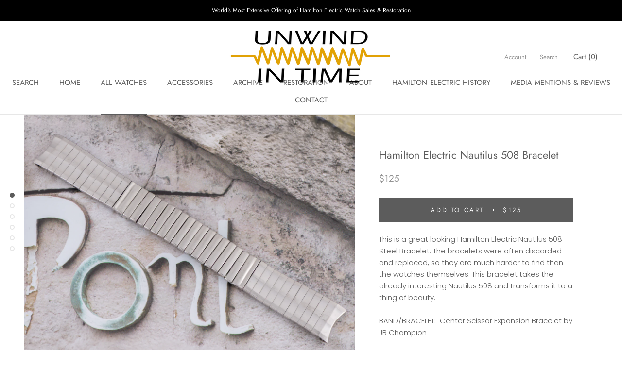

--- FILE ---
content_type: text/html; charset=utf-8
request_url: https://www.unwindintime.com/collections/all-watches/products/hamilton-electric-nautilus-508-bracelet
body_size: 21528
content:
<!doctype html>

<html class="no-js" lang="en">
  <head>
<meta name="smart-seo-integrated" content="true" /><title>Hamilton Electric Nautilus 508 Bracelet | Unwind In Time</title>
<meta name="description" content="This is a great looking Hamilton Electric Nautilus 508 Steel Bracelet. The bracelets were often discarded and replaced, so they are much harder to find than the watches themselves. This bracelet takes the already interesting Nautilus 508 and transforms it to a thing of beauty. BAND/BRACELET:  Center Scissor Expansion B" />
<meta name="smartseo-keyword" content="" />
<meta name="smartseo-timestamp" content="0" /><!-- Google Tag Manager -->
<script>(function(w,d,s,l,i){w[l]=w[l]||[];w[l].push({'gtm.start':
new Date().getTime(),event:'gtm.js'});var f=d.getElementsByTagName(s)[0],
j=d.createElement(s),dl=l!='dataLayer'?'&l='+l:'';j.async=true;j.src=
'https://www.googletagmanager.com/gtm.js?id='+i+dl;f.parentNode.insertBefore(j,f);
})(window,document,'script','dataLayer','GTM-WNZ7LLLJ');</script>
<!-- End Google Tag Manager -->
  <script type="text/javascript" src="https://gcb-app.herokuapp.com/get_script/2e17c4f8e75e11ec8be8feeec657c652.js?v=647901&amp;shop=unwind-in-time.myshopify.com"></script>
    <!-- /snippets/favicons.liquid -->
<!-- FAVICONS -->
<link rel="apple-touch-icon" sizes="57x57" href="//www.unwindintime.com/cdn/shop/t/42/assets/apple-touch-icon-57x57.png?v=4534">
<link rel="apple-touch-icon" sizes="60x60" href="//www.unwindintime.com/cdn/shop/t/42/assets/apple-touch-icon-60x60.png?v=4534">
<link rel="apple-touch-icon" sizes="72x72" href="//www.unwindintime.com/cdn/shop/t/42/assets/apple-touch-icon-72x72.png?v=4534">
<link rel="apple-touch-icon" sizes="76x76" href="//www.unwindintime.com/cdn/shop/t/42/assets/apple-touch-icon-76x76.png?v=4534">
<link rel="apple-touch-icon" sizes="114x114" href="//www.unwindintime.com/cdn/shop/t/42/assets/apple-touch-icon-114x114.png?v=4534">
<link rel="apple-touch-icon" sizes="120x120" href="//www.unwindintime.com/cdn/shop/t/42/assets/apple-touch-icon-120x120.png?v=4534">
<link rel="apple-touch-icon" sizes="144x144" href="//www.unwindintime.com/cdn/shop/t/42/assets/apple-touch-icon-144x144.png?v=4534">
<link rel="apple-touch-icon" sizes="152x152" href="//www.unwindintime.com/cdn/shop/t/42/assets/apple-touch-icon-152x152.png?v=4534">
<link rel="apple-touch-icon" sizes="180x180" href="//www.unwindintime.com/cdn/shop/t/42/assets/apple-touch-icon-180x180.png?v=4534">
<link rel="icon" type="image/png" href="//www.unwindintime.com/cdn/shop/t/42/assets/favicon-32x32.png?v=157029014082184672731738100554" sizes="32x32">
<link rel="icon" type="image/png" href="//www.unwindintime.com/cdn/shop/t/42/assets/favicon-194x194.png?v=4534" sizes="194x194">
<link rel="icon" type="image/png" href="//www.unwindintime.com/cdn/shop/t/42/assets/favicon-96x96.png?v=4534" sizes="96x96">
<link rel="icon" type="image/png" href="//www.unwindintime.com/cdn/shop/t/42/assets/android-chrome-192x192.png?v=32311019252341163971738100554" sizes="192x192">
<link rel="icon" type="image/png" href="//www.unwindintime.com/cdn/shop/t/42/assets/favicon.png?v=4534" sizes="16x16">
<link rel="manifest" href="//www.unwindintime.com/cdn/shop/t/42/assets/manifest.json?v=4534">
<link rel="shortcut icon" href="//www.unwindintime.com/cdn/shop/t/42/assets/favicon.ico?v=128647119924691785871738100554">
<meta name="apple-mobile-web-app-title" content="Unwind In Time">
<meta name="application-name" content="Unwind In Time">
<meta name="msapplication-TileColor" content="#daa520">
<meta name="msapplication-TileImage" content="//www.unwindintime.com/cdn/shop/t/42/assets/mstile-144x144.png?v=4534">
<meta name="msapplication-config" content="//www.unwindintime.com/cdn/shop/t/42/assets/browserconfig.xml?v=4534">
<meta name="theme-color" content="#daa520">
    <meta name="p:domain_verify" content="1e8593508afe0a0a153fe262bb56737d"/>
    <meta name="google-site-verification" content="ff0IibAAiiwocjZDLNgqFKZ8QNqZAbcW874ErWWZfgI" />
    <meta charset="utf-8"> 
    <meta http-equiv="X-UA-Compatible" content="IE=edge,chrome=1">
    <meta name="viewport" content="width=device-width, initial-scale=1.0, height=device-height, minimum-scale=1.0, user-scalable=0">
    <meta name="theme-color" content=""><link rel="canonical" href="https://www.unwindintime.com/products/hamilton-electric-nautilus-508-bracelet"><link rel="shortcut icon" href="//www.unwindintime.com/cdn/shop/files/pencil_ventrua_1x1_32x32.png?v=1613528080" type="image/png"><meta property="og:type" content="product">
  <meta property="og:title" content="Hamilton Electric Nautilus 508 Bracelet"><meta property="og:image" content="http://www.unwindintime.com/cdn/shop/products/Hamilton-Electric-Nautilus-508-Bracelet_grande.jpg?v=1624829876">
    <meta property="og:image:secure_url" content="https://www.unwindintime.com/cdn/shop/products/Hamilton-Electric-Nautilus-508-Bracelet_grande.jpg?v=1624829876"><meta property="og:image" content="http://www.unwindintime.com/cdn/shop/products/Hamilton-Electric-Nautilus-508-Bracelet_2_grande.jpg?v=1624829881">
    <meta property="og:image:secure_url" content="https://www.unwindintime.com/cdn/shop/products/Hamilton-Electric-Nautilus-508-Bracelet_2_grande.jpg?v=1624829881"><meta property="og:image" content="http://www.unwindintime.com/cdn/shop/products/Hamilton-Electric-Nautilus-508-Bracelet_3_grande.jpg?v=1624829884">
    <meta property="og:image:secure_url" content="https://www.unwindintime.com/cdn/shop/products/Hamilton-Electric-Nautilus-508-Bracelet_3_grande.jpg?v=1624829884"><meta property="og:price:amount" content="125.00">
  <meta property="og:price:currency" content="USD"><meta property="og:description" content="This is a great looking Hamilton Electric Nautilus 508 Steel Bracelet. The bracelets were often discarded and replaced, so they are much harder to find than the watches themselves. This bracelet takes the already interesting Nautilus 508 and transforms it to a thing of beauty. BAND/BRACELET:  Center Scissor Expansion B"><meta property="og:url" content="https://www.unwindintime.com/products/hamilton-electric-nautilus-508-bracelet">
<meta property="og:site_name" content="Unwind In Time"><meta name="twitter:card" content="summary"><meta name="twitter:title" content="Hamilton Electric Nautilus 508 Bracelet">
  <meta name="twitter:description" content="This is a great looking Hamilton Electric Nautilus 508 Steel Bracelet. The bracelets were often discarded and replaced, so they are much harder to find than the watches themselves. This bracelet takes the already interesting Nautilus 508 and transforms it to a thing of beauty.
BAND/BRACELET:  Center Scissor Expansion Bracelet by JB ChampionCONDITION:  Excellent
 
Guaranteed to arrive in fine working order, or your money back upon return. I am a NAWCC (National Association of Watch and Clock Collectors) member and stand behind what I sell. You may also return the item for any reason within 7 days if not satisfied. See full refund policy here.
 
 ">
  <meta name="twitter:image" content="https://www.unwindintime.com/cdn/shop/products/Hamilton-Electric-Nautilus-508-Bracelet_600x600_crop_center.jpg?v=1624829876">

    <script>window.performance && window.performance.mark && window.performance.mark('shopify.content_for_header.start');</script><meta name="google-site-verification" content="ulukd30rRf0dXt4cOpDqXuwFuwZyvGOKGDjx8EZsMEc">
<meta id="shopify-digital-wallet" name="shopify-digital-wallet" content="/1334509641/digital_wallets/dialog">
<meta name="shopify-checkout-api-token" content="86c15a9a83d2276310ae70a193b478e9">
<meta id="in-context-paypal-metadata" data-shop-id="1334509641" data-venmo-supported="false" data-environment="production" data-locale="en_US" data-paypal-v4="true" data-currency="USD">
<link rel="alternate" type="application/json+oembed" href="https://www.unwindintime.com/products/hamilton-electric-nautilus-508-bracelet.oembed">
<script async="async" src="/checkouts/internal/preloads.js?locale=en-US"></script>
<link rel="preconnect" href="https://shop.app" crossorigin="anonymous">
<script async="async" src="https://shop.app/checkouts/internal/preloads.js?locale=en-US&shop_id=1334509641" crossorigin="anonymous"></script>
<script id="apple-pay-shop-capabilities" type="application/json">{"shopId":1334509641,"countryCode":"US","currencyCode":"USD","merchantCapabilities":["supports3DS"],"merchantId":"gid:\/\/shopify\/Shop\/1334509641","merchantName":"Unwind In Time","requiredBillingContactFields":["postalAddress","email"],"requiredShippingContactFields":["postalAddress","email"],"shippingType":"shipping","supportedNetworks":["visa","masterCard","amex","discover","elo","jcb"],"total":{"type":"pending","label":"Unwind In Time","amount":"1.00"},"shopifyPaymentsEnabled":true,"supportsSubscriptions":true}</script>
<script id="shopify-features" type="application/json">{"accessToken":"86c15a9a83d2276310ae70a193b478e9","betas":["rich-media-storefront-analytics"],"domain":"www.unwindintime.com","predictiveSearch":true,"shopId":1334509641,"locale":"en"}</script>
<script>var Shopify = Shopify || {};
Shopify.shop = "unwind-in-time.myshopify.com";
Shopify.locale = "en";
Shopify.currency = {"active":"USD","rate":"1.0"};
Shopify.country = "US";
Shopify.theme = {"name":"Copy of Backup 1\/28\/25 before GA4 in code","id":148525875424,"schema_name":"Prestige","schema_version":"1.1.6","theme_store_id":855,"role":"main"};
Shopify.theme.handle = "null";
Shopify.theme.style = {"id":null,"handle":null};
Shopify.cdnHost = "www.unwindintime.com/cdn";
Shopify.routes = Shopify.routes || {};
Shopify.routes.root = "/";</script>
<script type="module">!function(o){(o.Shopify=o.Shopify||{}).modules=!0}(window);</script>
<script>!function(o){function n(){var o=[];function n(){o.push(Array.prototype.slice.apply(arguments))}return n.q=o,n}var t=o.Shopify=o.Shopify||{};t.loadFeatures=n(),t.autoloadFeatures=n()}(window);</script>
<script>
  window.ShopifyPay = window.ShopifyPay || {};
  window.ShopifyPay.apiHost = "shop.app\/pay";
  window.ShopifyPay.redirectState = null;
</script>
<script id="shop-js-analytics" type="application/json">{"pageType":"product"}</script>
<script defer="defer" async type="module" src="//www.unwindintime.com/cdn/shopifycloud/shop-js/modules/v2/client.init-shop-cart-sync_BdyHc3Nr.en.esm.js"></script>
<script defer="defer" async type="module" src="//www.unwindintime.com/cdn/shopifycloud/shop-js/modules/v2/chunk.common_Daul8nwZ.esm.js"></script>
<script type="module">
  await import("//www.unwindintime.com/cdn/shopifycloud/shop-js/modules/v2/client.init-shop-cart-sync_BdyHc3Nr.en.esm.js");
await import("//www.unwindintime.com/cdn/shopifycloud/shop-js/modules/v2/chunk.common_Daul8nwZ.esm.js");

  window.Shopify.SignInWithShop?.initShopCartSync?.({"fedCMEnabled":true,"windoidEnabled":true});

</script>
<script>
  window.Shopify = window.Shopify || {};
  if (!window.Shopify.featureAssets) window.Shopify.featureAssets = {};
  window.Shopify.featureAssets['shop-js'] = {"shop-cart-sync":["modules/v2/client.shop-cart-sync_QYOiDySF.en.esm.js","modules/v2/chunk.common_Daul8nwZ.esm.js"],"init-fed-cm":["modules/v2/client.init-fed-cm_DchLp9rc.en.esm.js","modules/v2/chunk.common_Daul8nwZ.esm.js"],"shop-button":["modules/v2/client.shop-button_OV7bAJc5.en.esm.js","modules/v2/chunk.common_Daul8nwZ.esm.js"],"init-windoid":["modules/v2/client.init-windoid_DwxFKQ8e.en.esm.js","modules/v2/chunk.common_Daul8nwZ.esm.js"],"shop-cash-offers":["modules/v2/client.shop-cash-offers_DWtL6Bq3.en.esm.js","modules/v2/chunk.common_Daul8nwZ.esm.js","modules/v2/chunk.modal_CQq8HTM6.esm.js"],"shop-toast-manager":["modules/v2/client.shop-toast-manager_CX9r1SjA.en.esm.js","modules/v2/chunk.common_Daul8nwZ.esm.js"],"init-shop-email-lookup-coordinator":["modules/v2/client.init-shop-email-lookup-coordinator_UhKnw74l.en.esm.js","modules/v2/chunk.common_Daul8nwZ.esm.js"],"pay-button":["modules/v2/client.pay-button_DzxNnLDY.en.esm.js","modules/v2/chunk.common_Daul8nwZ.esm.js"],"avatar":["modules/v2/client.avatar_BTnouDA3.en.esm.js"],"init-shop-cart-sync":["modules/v2/client.init-shop-cart-sync_BdyHc3Nr.en.esm.js","modules/v2/chunk.common_Daul8nwZ.esm.js"],"shop-login-button":["modules/v2/client.shop-login-button_D8B466_1.en.esm.js","modules/v2/chunk.common_Daul8nwZ.esm.js","modules/v2/chunk.modal_CQq8HTM6.esm.js"],"init-customer-accounts-sign-up":["modules/v2/client.init-customer-accounts-sign-up_C8fpPm4i.en.esm.js","modules/v2/client.shop-login-button_D8B466_1.en.esm.js","modules/v2/chunk.common_Daul8nwZ.esm.js","modules/v2/chunk.modal_CQq8HTM6.esm.js"],"init-shop-for-new-customer-accounts":["modules/v2/client.init-shop-for-new-customer-accounts_CVTO0Ztu.en.esm.js","modules/v2/client.shop-login-button_D8B466_1.en.esm.js","modules/v2/chunk.common_Daul8nwZ.esm.js","modules/v2/chunk.modal_CQq8HTM6.esm.js"],"init-customer-accounts":["modules/v2/client.init-customer-accounts_dRgKMfrE.en.esm.js","modules/v2/client.shop-login-button_D8B466_1.en.esm.js","modules/v2/chunk.common_Daul8nwZ.esm.js","modules/v2/chunk.modal_CQq8HTM6.esm.js"],"shop-follow-button":["modules/v2/client.shop-follow-button_CkZpjEct.en.esm.js","modules/v2/chunk.common_Daul8nwZ.esm.js","modules/v2/chunk.modal_CQq8HTM6.esm.js"],"lead-capture":["modules/v2/client.lead-capture_BntHBhfp.en.esm.js","modules/v2/chunk.common_Daul8nwZ.esm.js","modules/v2/chunk.modal_CQq8HTM6.esm.js"],"checkout-modal":["modules/v2/client.checkout-modal_CfxcYbTm.en.esm.js","modules/v2/chunk.common_Daul8nwZ.esm.js","modules/v2/chunk.modal_CQq8HTM6.esm.js"],"shop-login":["modules/v2/client.shop-login_Da4GZ2H6.en.esm.js","modules/v2/chunk.common_Daul8nwZ.esm.js","modules/v2/chunk.modal_CQq8HTM6.esm.js"],"payment-terms":["modules/v2/client.payment-terms_MV4M3zvL.en.esm.js","modules/v2/chunk.common_Daul8nwZ.esm.js","modules/v2/chunk.modal_CQq8HTM6.esm.js"]};
</script>
<script>(function() {
  var isLoaded = false;
  function asyncLoad() {
    if (isLoaded) return;
    isLoaded = true;
    var urls = ["https:\/\/cloudsearch-1f874.kxcdn.com\/shopify.js?srp=\/a\/search\u0026shop=unwind-in-time.myshopify.com","https:\/\/gcb-app.herokuapp.com\/get_script\/2e17c4f8e75e11ec8be8feeec657c652.js?v=508365\u0026shop=unwind-in-time.myshopify.com"];
    for (var i = 0; i < urls.length; i++) {
      var s = document.createElement('script');
      s.type = 'text/javascript';
      s.async = true;
      s.src = urls[i];
      var x = document.getElementsByTagName('script')[0];
      x.parentNode.insertBefore(s, x);
    }
  };
  if(window.attachEvent) {
    window.attachEvent('onload', asyncLoad);
  } else {
    window.addEventListener('load', asyncLoad, false);
  }
})();</script>
<script id="__st">var __st={"a":1334509641,"offset":-21600,"reqid":"fd57c9aa-edc9-475c-8b4c-3e95060308f0-1769010935","pageurl":"www.unwindintime.com\/collections\/all-watches\/products\/hamilton-electric-nautilus-508-bracelet","u":"e4c03c77a57f","p":"product","rtyp":"product","rid":1325299859529};</script>
<script>window.ShopifyPaypalV4VisibilityTracking = true;</script>
<script id="captcha-bootstrap">!function(){'use strict';const t='contact',e='account',n='new_comment',o=[[t,t],['blogs',n],['comments',n],[t,'customer']],c=[[e,'customer_login'],[e,'guest_login'],[e,'recover_customer_password'],[e,'create_customer']],r=t=>t.map((([t,e])=>`form[action*='/${t}']:not([data-nocaptcha='true']) input[name='form_type'][value='${e}']`)).join(','),a=t=>()=>t?[...document.querySelectorAll(t)].map((t=>t.form)):[];function s(){const t=[...o],e=r(t);return a(e)}const i='password',u='form_key',d=['recaptcha-v3-token','g-recaptcha-response','h-captcha-response',i],f=()=>{try{return window.sessionStorage}catch{return}},m='__shopify_v',_=t=>t.elements[u];function p(t,e,n=!1){try{const o=window.sessionStorage,c=JSON.parse(o.getItem(e)),{data:r}=function(t){const{data:e,action:n}=t;return t[m]||n?{data:e,action:n}:{data:t,action:n}}(c);for(const[e,n]of Object.entries(r))t.elements[e]&&(t.elements[e].value=n);n&&o.removeItem(e)}catch(o){console.error('form repopulation failed',{error:o})}}const l='form_type',E='cptcha';function T(t){t.dataset[E]=!0}const w=window,h=w.document,L='Shopify',v='ce_forms',y='captcha';let A=!1;((t,e)=>{const n=(g='f06e6c50-85a8-45c8-87d0-21a2b65856fe',I='https://cdn.shopify.com/shopifycloud/storefront-forms-hcaptcha/ce_storefront_forms_captcha_hcaptcha.v1.5.2.iife.js',D={infoText:'Protected by hCaptcha',privacyText:'Privacy',termsText:'Terms'},(t,e,n)=>{const o=w[L][v],c=o.bindForm;if(c)return c(t,g,e,D).then(n);var r;o.q.push([[t,g,e,D],n]),r=I,A||(h.body.append(Object.assign(h.createElement('script'),{id:'captcha-provider',async:!0,src:r})),A=!0)});var g,I,D;w[L]=w[L]||{},w[L][v]=w[L][v]||{},w[L][v].q=[],w[L][y]=w[L][y]||{},w[L][y].protect=function(t,e){n(t,void 0,e),T(t)},Object.freeze(w[L][y]),function(t,e,n,w,h,L){const[v,y,A,g]=function(t,e,n){const i=e?o:[],u=t?c:[],d=[...i,...u],f=r(d),m=r(i),_=r(d.filter((([t,e])=>n.includes(e))));return[a(f),a(m),a(_),s()]}(w,h,L),I=t=>{const e=t.target;return e instanceof HTMLFormElement?e:e&&e.form},D=t=>v().includes(t);t.addEventListener('submit',(t=>{const e=I(t);if(!e)return;const n=D(e)&&!e.dataset.hcaptchaBound&&!e.dataset.recaptchaBound,o=_(e),c=g().includes(e)&&(!o||!o.value);(n||c)&&t.preventDefault(),c&&!n&&(function(t){try{if(!f())return;!function(t){const e=f();if(!e)return;const n=_(t);if(!n)return;const o=n.value;o&&e.removeItem(o)}(t);const e=Array.from(Array(32),(()=>Math.random().toString(36)[2])).join('');!function(t,e){_(t)||t.append(Object.assign(document.createElement('input'),{type:'hidden',name:u})),t.elements[u].value=e}(t,e),function(t,e){const n=f();if(!n)return;const o=[...t.querySelectorAll(`input[type='${i}']`)].map((({name:t})=>t)),c=[...d,...o],r={};for(const[a,s]of new FormData(t).entries())c.includes(a)||(r[a]=s);n.setItem(e,JSON.stringify({[m]:1,action:t.action,data:r}))}(t,e)}catch(e){console.error('failed to persist form',e)}}(e),e.submit())}));const S=(t,e)=>{t&&!t.dataset[E]&&(n(t,e.some((e=>e===t))),T(t))};for(const o of['focusin','change'])t.addEventListener(o,(t=>{const e=I(t);D(e)&&S(e,y())}));const B=e.get('form_key'),M=e.get(l),P=B&&M;t.addEventListener('DOMContentLoaded',(()=>{const t=y();if(P)for(const e of t)e.elements[l].value===M&&p(e,B);[...new Set([...A(),...v().filter((t=>'true'===t.dataset.shopifyCaptcha))])].forEach((e=>S(e,t)))}))}(h,new URLSearchParams(w.location.search),n,t,e,['guest_login'])})(!0,!0)}();</script>
<script integrity="sha256-4kQ18oKyAcykRKYeNunJcIwy7WH5gtpwJnB7kiuLZ1E=" data-source-attribution="shopify.loadfeatures" defer="defer" src="//www.unwindintime.com/cdn/shopifycloud/storefront/assets/storefront/load_feature-a0a9edcb.js" crossorigin="anonymous"></script>
<script crossorigin="anonymous" defer="defer" src="//www.unwindintime.com/cdn/shopifycloud/storefront/assets/shopify_pay/storefront-65b4c6d7.js?v=20250812"></script>
<script data-source-attribution="shopify.dynamic_checkout.dynamic.init">var Shopify=Shopify||{};Shopify.PaymentButton=Shopify.PaymentButton||{isStorefrontPortableWallets:!0,init:function(){window.Shopify.PaymentButton.init=function(){};var t=document.createElement("script");t.src="https://www.unwindintime.com/cdn/shopifycloud/portable-wallets/latest/portable-wallets.en.js",t.type="module",document.head.appendChild(t)}};
</script>
<script data-source-attribution="shopify.dynamic_checkout.buyer_consent">
  function portableWalletsHideBuyerConsent(e){var t=document.getElementById("shopify-buyer-consent"),n=document.getElementById("shopify-subscription-policy-button");t&&n&&(t.classList.add("hidden"),t.setAttribute("aria-hidden","true"),n.removeEventListener("click",e))}function portableWalletsShowBuyerConsent(e){var t=document.getElementById("shopify-buyer-consent"),n=document.getElementById("shopify-subscription-policy-button");t&&n&&(t.classList.remove("hidden"),t.removeAttribute("aria-hidden"),n.addEventListener("click",e))}window.Shopify?.PaymentButton&&(window.Shopify.PaymentButton.hideBuyerConsent=portableWalletsHideBuyerConsent,window.Shopify.PaymentButton.showBuyerConsent=portableWalletsShowBuyerConsent);
</script>
<script data-source-attribution="shopify.dynamic_checkout.cart.bootstrap">document.addEventListener("DOMContentLoaded",(function(){function t(){return document.querySelector("shopify-accelerated-checkout-cart, shopify-accelerated-checkout")}if(t())Shopify.PaymentButton.init();else{new MutationObserver((function(e,n){t()&&(Shopify.PaymentButton.init(),n.disconnect())})).observe(document.body,{childList:!0,subtree:!0})}}));
</script>
<link id="shopify-accelerated-checkout-styles" rel="stylesheet" media="screen" href="https://www.unwindintime.com/cdn/shopifycloud/portable-wallets/latest/accelerated-checkout-backwards-compat.css" crossorigin="anonymous">
<style id="shopify-accelerated-checkout-cart">
        #shopify-buyer-consent {
  margin-top: 1em;
  display: inline-block;
  width: 100%;
}

#shopify-buyer-consent.hidden {
  display: none;
}

#shopify-subscription-policy-button {
  background: none;
  border: none;
  padding: 0;
  text-decoration: underline;
  font-size: inherit;
  cursor: pointer;
}

#shopify-subscription-policy-button::before {
  box-shadow: none;
}

      </style>

<script>window.performance && window.performance.mark && window.performance.mark('shopify.content_for_header.end');</script>

    <link rel="stylesheet" href="//www.unwindintime.com/cdn/shop/t/42/assets/theme.scss.css?v=119675611164287655101759342504">

    <script>
      // This allows to expose several variables to the global scope, to be used in scripts
      window.theme = {
        template: "product",
        shopCurrency: "USD",
        moneyFormat: "${{amount}}",
        moneyWithCurrencyFormat: "${{amount}} USD",
        currencyConversionEnabled: false,
        currencyConversionMoneyFormat: "money_format",
        currencyConversionRoundAmounts: true,
        searchMode: "product,article",
        showPageTransition: true,
        showElementStaggering: true,
        showImageZooming: true
      };

      window.languages = {
        cartAddNote: "Add Order Note",
        cartEditNote: "Edit Order Note",
        productImageLoadingError: "This image could not be loaded. Please try to reload the page.",
        productFormAddToCart: "Add to cart",
        productFormUnavailable: "Unavailable",
        productFormSoldOut: "Sold",
        shippingEstimatorOneResult: "1 option available:",
        shippingEstimatorMoreResults: "{{count}} options available:",
        shippingEstimatorNoResults: "No shipping could be found"
      };

      window.lazySizesConfig = {
        loadHidden: false,
        hFac: 0.5,
        expFactor: 2,
        ricTimeout: 150,
        lazyClass: 'Image--lazyLoad',
        loadingClass: 'Image--lazyLoading',
        loadedClass: 'Image--lazyLoaded'
      };

      document.documentElement.className = document.documentElement.className.replace('no-js', 'js');
      document.documentElement.style.setProperty('--window-height', window.innerHeight + 'px');

      // We do a quick detection of some features (we could use Modernizr but for so little...)
      (function() {
        document.documentElement.className += ((window.CSS && window.CSS.supports('(position: sticky) or (position: -webkit-sticky)')) ? ' supports-sticky' : ' no-supports-sticky');
        document.documentElement.className += (window.matchMedia('(-moz-touch-enabled: 1), (hover: none)')).matches ? ' no-supports-hover' : ' supports-hover';
      }());

      window.onpageshow = function (event) {
        if (event.persisted) {
          window.location.reload();
        }
      };
    </script>

    <script src="//www.unwindintime.com/cdn/shop/t/42/assets/lazysizes.min.js?v=174358363404432586981738100554" async></script>

    
<script src="https://polyfill-fastly.net/v3/polyfill.min.js?unknown=polyfill&features=fetch,Element.prototype.closest,Element.prototype.remove,Element.prototype.classList,Array.prototype.includes,Array.prototype.fill,Object.assign,CustomEvent,IntersectionObserver,IntersectionObserverEntry" defer></script>
    <script src="//www.unwindintime.com/cdn/shop/t/42/assets/libs.min.js?v=88466822118989791001738100554" defer></script>
    <script src="//www.unwindintime.com/cdn/shop/t/42/assets/theme.min.js?v=151029740981451701771738100554" defer></script>
    <script src="//www.unwindintime.com/cdn/shop/t/42/assets/custom.js?v=8814717088703906631738100554" defer></script>

    
  <script type="application/ld+json">
  {
    "@context": "https://schema.org",
    "@type": "Product",
    "productID": 1325299859529,
    "offers": [{
          "@type": "Offer",
          "name": "Hamilton Electric Nautilus 508 Bracelet",
          "availability":"https://schema.org/InStock",
          "price": 125.0,
          "priceCurrency": "USD",
          "priceValidUntil": "2026-01-31","sku": "B0005","hasMerchantReturnPolicy": {
              "merchantReturnLink": "https:\/\/www.unwindintime.com\/policies\/refund-policy"
            },"shippingDetails": {
              "shippingSettingsLink": "https:\/\/www.unwindintime.com\/policies\/shipping-policy"
            },"url": "https://www.unwindintime.com/products/hamilton-electric-nautilus-508-bracelet?variant=12219637399625"
        }
],"brand": {
      "@type": "Brand",
      "name": "Unwind In Time"
    },
    "name": "Hamilton Electric Nautilus 508 Bracelet",
    "description": "This is a great looking Hamilton Electric Nautilus 508 Steel Bracelet. The bracelets were often discarded and replaced, so they are much harder to find than the watches themselves. This bracelet takes the already interesting Nautilus 508 and transforms it to a thing of beauty.\nBAND\/BRACELET:  Center Scissor Expansion Bracelet by JB ChampionCONDITION:  Excellent\n \nGuaranteed to arrive in fine working order, or your money back upon return. I am a NAWCC (National Association of Watch and Clock Collectors) member and stand behind what I sell. You may also return the item for any reason within 7 days if not satisfied. See full refund policy here.\n \n ",
    "category": "WATCH",
    "url": "https://www.unwindintime.com/products/hamilton-electric-nautilus-508-bracelet",
    "sku": "B0005","image": {
      "@type": "ImageObject",
      "url": "https://www.unwindintime.com/cdn/shop/products/Hamilton-Electric-Nautilus-508-Bracelet.jpg?v=1624829876&width=1024",
      "image": "https://www.unwindintime.com/cdn/shop/products/Hamilton-Electric-Nautilus-508-Bracelet.jpg?v=1624829876&width=1024",
      "name": "Hamilton Electric Nautilus 508 Bracelet",
      "width": "1024",
      "height": "1024"
    }
  }
  </script>



  <script type="application/ld+json">
  {
    "@context": "https://schema.org",
    "@type": "BreadcrumbList",
  "itemListElement": [{
      "@type": "ListItem",
      "position": 1,
      "name": "Translation missing: en.general.home",
      "item": "https://www.unwindintime.com"
    },{
          "@type": "ListItem",
          "position": 2,
          "name": "All Watches",
          "item": "https://www.unwindintime.com/collections/all-watches"
        }, {
          "@type": "ListItem",
          "position": 3,
          "name": "Hamilton Electric Nautilus 508 Bracelet",
          "item": "https://www.unwindintime.com/products/hamilton-electric-nautilus-508-bracelet"
        }]
  }
  </script>


  <script src='//www.unwindintime.com/cdn/shop/t/42/assets/better-search.js?v=86501540756785068551738100554' defer='defer'></script><link href="https://monorail-edge.shopifysvc.com" rel="dns-prefetch">
<script>(function(){if ("sendBeacon" in navigator && "performance" in window) {try {var session_token_from_headers = performance.getEntriesByType('navigation')[0].serverTiming.find(x => x.name == '_s').description;} catch {var session_token_from_headers = undefined;}var session_cookie_matches = document.cookie.match(/_shopify_s=([^;]*)/);var session_token_from_cookie = session_cookie_matches && session_cookie_matches.length === 2 ? session_cookie_matches[1] : "";var session_token = session_token_from_headers || session_token_from_cookie || "";function handle_abandonment_event(e) {var entries = performance.getEntries().filter(function(entry) {return /monorail-edge.shopifysvc.com/.test(entry.name);});if (!window.abandonment_tracked && entries.length === 0) {window.abandonment_tracked = true;var currentMs = Date.now();var navigation_start = performance.timing.navigationStart;var payload = {shop_id: 1334509641,url: window.location.href,navigation_start,duration: currentMs - navigation_start,session_token,page_type: "product"};window.navigator.sendBeacon("https://monorail-edge.shopifysvc.com/v1/produce", JSON.stringify({schema_id: "online_store_buyer_site_abandonment/1.1",payload: payload,metadata: {event_created_at_ms: currentMs,event_sent_at_ms: currentMs}}));}}window.addEventListener('pagehide', handle_abandonment_event);}}());</script>
<script id="web-pixels-manager-setup">(function e(e,d,r,n,o){if(void 0===o&&(o={}),!Boolean(null===(a=null===(i=window.Shopify)||void 0===i?void 0:i.analytics)||void 0===a?void 0:a.replayQueue)){var i,a;window.Shopify=window.Shopify||{};var t=window.Shopify;t.analytics=t.analytics||{};var s=t.analytics;s.replayQueue=[],s.publish=function(e,d,r){return s.replayQueue.push([e,d,r]),!0};try{self.performance.mark("wpm:start")}catch(e){}var l=function(){var e={modern:/Edge?\/(1{2}[4-9]|1[2-9]\d|[2-9]\d{2}|\d{4,})\.\d+(\.\d+|)|Firefox\/(1{2}[4-9]|1[2-9]\d|[2-9]\d{2}|\d{4,})\.\d+(\.\d+|)|Chrom(ium|e)\/(9{2}|\d{3,})\.\d+(\.\d+|)|(Maci|X1{2}).+ Version\/(15\.\d+|(1[6-9]|[2-9]\d|\d{3,})\.\d+)([,.]\d+|)( \(\w+\)|)( Mobile\/\w+|) Safari\/|Chrome.+OPR\/(9{2}|\d{3,})\.\d+\.\d+|(CPU[ +]OS|iPhone[ +]OS|CPU[ +]iPhone|CPU IPhone OS|CPU iPad OS)[ +]+(15[._]\d+|(1[6-9]|[2-9]\d|\d{3,})[._]\d+)([._]\d+|)|Android:?[ /-](13[3-9]|1[4-9]\d|[2-9]\d{2}|\d{4,})(\.\d+|)(\.\d+|)|Android.+Firefox\/(13[5-9]|1[4-9]\d|[2-9]\d{2}|\d{4,})\.\d+(\.\d+|)|Android.+Chrom(ium|e)\/(13[3-9]|1[4-9]\d|[2-9]\d{2}|\d{4,})\.\d+(\.\d+|)|SamsungBrowser\/([2-9]\d|\d{3,})\.\d+/,legacy:/Edge?\/(1[6-9]|[2-9]\d|\d{3,})\.\d+(\.\d+|)|Firefox\/(5[4-9]|[6-9]\d|\d{3,})\.\d+(\.\d+|)|Chrom(ium|e)\/(5[1-9]|[6-9]\d|\d{3,})\.\d+(\.\d+|)([\d.]+$|.*Safari\/(?![\d.]+ Edge\/[\d.]+$))|(Maci|X1{2}).+ Version\/(10\.\d+|(1[1-9]|[2-9]\d|\d{3,})\.\d+)([,.]\d+|)( \(\w+\)|)( Mobile\/\w+|) Safari\/|Chrome.+OPR\/(3[89]|[4-9]\d|\d{3,})\.\d+\.\d+|(CPU[ +]OS|iPhone[ +]OS|CPU[ +]iPhone|CPU IPhone OS|CPU iPad OS)[ +]+(10[._]\d+|(1[1-9]|[2-9]\d|\d{3,})[._]\d+)([._]\d+|)|Android:?[ /-](13[3-9]|1[4-9]\d|[2-9]\d{2}|\d{4,})(\.\d+|)(\.\d+|)|Mobile Safari.+OPR\/([89]\d|\d{3,})\.\d+\.\d+|Android.+Firefox\/(13[5-9]|1[4-9]\d|[2-9]\d{2}|\d{4,})\.\d+(\.\d+|)|Android.+Chrom(ium|e)\/(13[3-9]|1[4-9]\d|[2-9]\d{2}|\d{4,})\.\d+(\.\d+|)|Android.+(UC? ?Browser|UCWEB|U3)[ /]?(15\.([5-9]|\d{2,})|(1[6-9]|[2-9]\d|\d{3,})\.\d+)\.\d+|SamsungBrowser\/(5\.\d+|([6-9]|\d{2,})\.\d+)|Android.+MQ{2}Browser\/(14(\.(9|\d{2,})|)|(1[5-9]|[2-9]\d|\d{3,})(\.\d+|))(\.\d+|)|K[Aa][Ii]OS\/(3\.\d+|([4-9]|\d{2,})\.\d+)(\.\d+|)/},d=e.modern,r=e.legacy,n=navigator.userAgent;return n.match(d)?"modern":n.match(r)?"legacy":"unknown"}(),u="modern"===l?"modern":"legacy",c=(null!=n?n:{modern:"",legacy:""})[u],f=function(e){return[e.baseUrl,"/wpm","/b",e.hashVersion,"modern"===e.buildTarget?"m":"l",".js"].join("")}({baseUrl:d,hashVersion:r,buildTarget:u}),m=function(e){var d=e.version,r=e.bundleTarget,n=e.surface,o=e.pageUrl,i=e.monorailEndpoint;return{emit:function(e){var a=e.status,t=e.errorMsg,s=(new Date).getTime(),l=JSON.stringify({metadata:{event_sent_at_ms:s},events:[{schema_id:"web_pixels_manager_load/3.1",payload:{version:d,bundle_target:r,page_url:o,status:a,surface:n,error_msg:t},metadata:{event_created_at_ms:s}}]});if(!i)return console&&console.warn&&console.warn("[Web Pixels Manager] No Monorail endpoint provided, skipping logging."),!1;try{return self.navigator.sendBeacon.bind(self.navigator)(i,l)}catch(e){}var u=new XMLHttpRequest;try{return u.open("POST",i,!0),u.setRequestHeader("Content-Type","text/plain"),u.send(l),!0}catch(e){return console&&console.warn&&console.warn("[Web Pixels Manager] Got an unhandled error while logging to Monorail."),!1}}}}({version:r,bundleTarget:l,surface:e.surface,pageUrl:self.location.href,monorailEndpoint:e.monorailEndpoint});try{o.browserTarget=l,function(e){var d=e.src,r=e.async,n=void 0===r||r,o=e.onload,i=e.onerror,a=e.sri,t=e.scriptDataAttributes,s=void 0===t?{}:t,l=document.createElement("script"),u=document.querySelector("head"),c=document.querySelector("body");if(l.async=n,l.src=d,a&&(l.integrity=a,l.crossOrigin="anonymous"),s)for(var f in s)if(Object.prototype.hasOwnProperty.call(s,f))try{l.dataset[f]=s[f]}catch(e){}if(o&&l.addEventListener("load",o),i&&l.addEventListener("error",i),u)u.appendChild(l);else{if(!c)throw new Error("Did not find a head or body element to append the script");c.appendChild(l)}}({src:f,async:!0,onload:function(){if(!function(){var e,d;return Boolean(null===(d=null===(e=window.Shopify)||void 0===e?void 0:e.analytics)||void 0===d?void 0:d.initialized)}()){var d=window.webPixelsManager.init(e)||void 0;if(d){var r=window.Shopify.analytics;r.replayQueue.forEach((function(e){var r=e[0],n=e[1],o=e[2];d.publishCustomEvent(r,n,o)})),r.replayQueue=[],r.publish=d.publishCustomEvent,r.visitor=d.visitor,r.initialized=!0}}},onerror:function(){return m.emit({status:"failed",errorMsg:"".concat(f," has failed to load")})},sri:function(e){var d=/^sha384-[A-Za-z0-9+/=]+$/;return"string"==typeof e&&d.test(e)}(c)?c:"",scriptDataAttributes:o}),m.emit({status:"loading"})}catch(e){m.emit({status:"failed",errorMsg:(null==e?void 0:e.message)||"Unknown error"})}}})({shopId: 1334509641,storefrontBaseUrl: "https://www.unwindintime.com",extensionsBaseUrl: "https://extensions.shopifycdn.com/cdn/shopifycloud/web-pixels-manager",monorailEndpoint: "https://monorail-edge.shopifysvc.com/unstable/produce_batch",surface: "storefront-renderer",enabledBetaFlags: ["2dca8a86"],webPixelsConfigList: [{"id":"518553824","configuration":"{\"config\":\"{\\\"pixel_id\\\":\\\"G-1C1E8LMEHR\\\",\\\"target_country\\\":\\\"US\\\",\\\"gtag_events\\\":[{\\\"type\\\":\\\"search\\\",\\\"action_label\\\":\\\"G-1C1E8LMEHR\\\"},{\\\"type\\\":\\\"begin_checkout\\\",\\\"action_label\\\":\\\"G-1C1E8LMEHR\\\"},{\\\"type\\\":\\\"view_item\\\",\\\"action_label\\\":[\\\"G-1C1E8LMEHR\\\",\\\"MC-CM2ZWQMH3K\\\"]},{\\\"type\\\":\\\"purchase\\\",\\\"action_label\\\":[\\\"G-1C1E8LMEHR\\\",\\\"MC-CM2ZWQMH3K\\\"]},{\\\"type\\\":\\\"page_view\\\",\\\"action_label\\\":[\\\"G-1C1E8LMEHR\\\",\\\"MC-CM2ZWQMH3K\\\"]},{\\\"type\\\":\\\"add_payment_info\\\",\\\"action_label\\\":\\\"G-1C1E8LMEHR\\\"},{\\\"type\\\":\\\"add_to_cart\\\",\\\"action_label\\\":\\\"G-1C1E8LMEHR\\\"}],\\\"enable_monitoring_mode\\\":false}\"}","eventPayloadVersion":"v1","runtimeContext":"OPEN","scriptVersion":"b2a88bafab3e21179ed38636efcd8a93","type":"APP","apiClientId":1780363,"privacyPurposes":[],"dataSharingAdjustments":{"protectedCustomerApprovalScopes":["read_customer_address","read_customer_email","read_customer_name","read_customer_personal_data","read_customer_phone"]}},{"id":"68485344","eventPayloadVersion":"v1","runtimeContext":"LAX","scriptVersion":"1","type":"CUSTOM","privacyPurposes":["ANALYTICS"],"name":"Google Analytics tag (migrated)"},{"id":"shopify-app-pixel","configuration":"{}","eventPayloadVersion":"v1","runtimeContext":"STRICT","scriptVersion":"0450","apiClientId":"shopify-pixel","type":"APP","privacyPurposes":["ANALYTICS","MARKETING"]},{"id":"shopify-custom-pixel","eventPayloadVersion":"v1","runtimeContext":"LAX","scriptVersion":"0450","apiClientId":"shopify-pixel","type":"CUSTOM","privacyPurposes":["ANALYTICS","MARKETING"]}],isMerchantRequest: false,initData: {"shop":{"name":"Unwind In Time","paymentSettings":{"currencyCode":"USD"},"myshopifyDomain":"unwind-in-time.myshopify.com","countryCode":"US","storefrontUrl":"https:\/\/www.unwindintime.com"},"customer":null,"cart":null,"checkout":null,"productVariants":[{"price":{"amount":125.0,"currencyCode":"USD"},"product":{"title":"Hamilton Electric Nautilus 508 Bracelet","vendor":"Unwind In Time","id":"1325299859529","untranslatedTitle":"Hamilton Electric Nautilus 508 Bracelet","url":"\/products\/hamilton-electric-nautilus-508-bracelet","type":"WATCH"},"id":"12219637399625","image":{"src":"\/\/www.unwindintime.com\/cdn\/shop\/products\/Hamilton-Electric-Nautilus-508-Bracelet.jpg?v=1624829876"},"sku":"B0005","title":"Default Title","untranslatedTitle":"Default Title"}],"purchasingCompany":null},},"https://www.unwindintime.com/cdn","fcfee988w5aeb613cpc8e4bc33m6693e112",{"modern":"","legacy":""},{"shopId":"1334509641","storefrontBaseUrl":"https:\/\/www.unwindintime.com","extensionBaseUrl":"https:\/\/extensions.shopifycdn.com\/cdn\/shopifycloud\/web-pixels-manager","surface":"storefront-renderer","enabledBetaFlags":"[\"2dca8a86\"]","isMerchantRequest":"false","hashVersion":"fcfee988w5aeb613cpc8e4bc33m6693e112","publish":"custom","events":"[[\"page_viewed\",{}],[\"product_viewed\",{\"productVariant\":{\"price\":{\"amount\":125.0,\"currencyCode\":\"USD\"},\"product\":{\"title\":\"Hamilton Electric Nautilus 508 Bracelet\",\"vendor\":\"Unwind In Time\",\"id\":\"1325299859529\",\"untranslatedTitle\":\"Hamilton Electric Nautilus 508 Bracelet\",\"url\":\"\/products\/hamilton-electric-nautilus-508-bracelet\",\"type\":\"WATCH\"},\"id\":\"12219637399625\",\"image\":{\"src\":\"\/\/www.unwindintime.com\/cdn\/shop\/products\/Hamilton-Electric-Nautilus-508-Bracelet.jpg?v=1624829876\"},\"sku\":\"B0005\",\"title\":\"Default Title\",\"untranslatedTitle\":\"Default Title\"}}]]"});</script><script>
  window.ShopifyAnalytics = window.ShopifyAnalytics || {};
  window.ShopifyAnalytics.meta = window.ShopifyAnalytics.meta || {};
  window.ShopifyAnalytics.meta.currency = 'USD';
  var meta = {"product":{"id":1325299859529,"gid":"gid:\/\/shopify\/Product\/1325299859529","vendor":"Unwind In Time","type":"WATCH","handle":"hamilton-electric-nautilus-508-bracelet","variants":[{"id":12219637399625,"price":12500,"name":"Hamilton Electric Nautilus 508 Bracelet","public_title":null,"sku":"B0005"}],"remote":false},"page":{"pageType":"product","resourceType":"product","resourceId":1325299859529,"requestId":"fd57c9aa-edc9-475c-8b4c-3e95060308f0-1769010935"}};
  for (var attr in meta) {
    window.ShopifyAnalytics.meta[attr] = meta[attr];
  }
</script>
<script class="analytics">
  (function () {
    var customDocumentWrite = function(content) {
      var jquery = null;

      if (window.jQuery) {
        jquery = window.jQuery;
      } else if (window.Checkout && window.Checkout.$) {
        jquery = window.Checkout.$;
      }

      if (jquery) {
        jquery('body').append(content);
      }
    };

    var hasLoggedConversion = function(token) {
      if (token) {
        return document.cookie.indexOf('loggedConversion=' + token) !== -1;
      }
      return false;
    }

    var setCookieIfConversion = function(token) {
      if (token) {
        var twoMonthsFromNow = new Date(Date.now());
        twoMonthsFromNow.setMonth(twoMonthsFromNow.getMonth() + 2);

        document.cookie = 'loggedConversion=' + token + '; expires=' + twoMonthsFromNow;
      }
    }

    var trekkie = window.ShopifyAnalytics.lib = window.trekkie = window.trekkie || [];
    if (trekkie.integrations) {
      return;
    }
    trekkie.methods = [
      'identify',
      'page',
      'ready',
      'track',
      'trackForm',
      'trackLink'
    ];
    trekkie.factory = function(method) {
      return function() {
        var args = Array.prototype.slice.call(arguments);
        args.unshift(method);
        trekkie.push(args);
        return trekkie;
      };
    };
    for (var i = 0; i < trekkie.methods.length; i++) {
      var key = trekkie.methods[i];
      trekkie[key] = trekkie.factory(key);
    }
    trekkie.load = function(config) {
      trekkie.config = config || {};
      trekkie.config.initialDocumentCookie = document.cookie;
      var first = document.getElementsByTagName('script')[0];
      var script = document.createElement('script');
      script.type = 'text/javascript';
      script.onerror = function(e) {
        var scriptFallback = document.createElement('script');
        scriptFallback.type = 'text/javascript';
        scriptFallback.onerror = function(error) {
                var Monorail = {
      produce: function produce(monorailDomain, schemaId, payload) {
        var currentMs = new Date().getTime();
        var event = {
          schema_id: schemaId,
          payload: payload,
          metadata: {
            event_created_at_ms: currentMs,
            event_sent_at_ms: currentMs
          }
        };
        return Monorail.sendRequest("https://" + monorailDomain + "/v1/produce", JSON.stringify(event));
      },
      sendRequest: function sendRequest(endpointUrl, payload) {
        // Try the sendBeacon API
        if (window && window.navigator && typeof window.navigator.sendBeacon === 'function' && typeof window.Blob === 'function' && !Monorail.isIos12()) {
          var blobData = new window.Blob([payload], {
            type: 'text/plain'
          });

          if (window.navigator.sendBeacon(endpointUrl, blobData)) {
            return true;
          } // sendBeacon was not successful

        } // XHR beacon

        var xhr = new XMLHttpRequest();

        try {
          xhr.open('POST', endpointUrl);
          xhr.setRequestHeader('Content-Type', 'text/plain');
          xhr.send(payload);
        } catch (e) {
          console.log(e);
        }

        return false;
      },
      isIos12: function isIos12() {
        return window.navigator.userAgent.lastIndexOf('iPhone; CPU iPhone OS 12_') !== -1 || window.navigator.userAgent.lastIndexOf('iPad; CPU OS 12_') !== -1;
      }
    };
    Monorail.produce('monorail-edge.shopifysvc.com',
      'trekkie_storefront_load_errors/1.1',
      {shop_id: 1334509641,
      theme_id: 148525875424,
      app_name: "storefront",
      context_url: window.location.href,
      source_url: "//www.unwindintime.com/cdn/s/trekkie.storefront.cd680fe47e6c39ca5d5df5f0a32d569bc48c0f27.min.js"});

        };
        scriptFallback.async = true;
        scriptFallback.src = '//www.unwindintime.com/cdn/s/trekkie.storefront.cd680fe47e6c39ca5d5df5f0a32d569bc48c0f27.min.js';
        first.parentNode.insertBefore(scriptFallback, first);
      };
      script.async = true;
      script.src = '//www.unwindintime.com/cdn/s/trekkie.storefront.cd680fe47e6c39ca5d5df5f0a32d569bc48c0f27.min.js';
      first.parentNode.insertBefore(script, first);
    };
    trekkie.load(
      {"Trekkie":{"appName":"storefront","development":false,"defaultAttributes":{"shopId":1334509641,"isMerchantRequest":null,"themeId":148525875424,"themeCityHash":"379185761010859289","contentLanguage":"en","currency":"USD","eventMetadataId":"d102d6b6-13bb-45e2-b09d-9cfcb4d738a4"},"isServerSideCookieWritingEnabled":true,"monorailRegion":"shop_domain","enabledBetaFlags":["65f19447"]},"Session Attribution":{},"S2S":{"facebookCapiEnabled":false,"source":"trekkie-storefront-renderer","apiClientId":580111}}
    );

    var loaded = false;
    trekkie.ready(function() {
      if (loaded) return;
      loaded = true;

      window.ShopifyAnalytics.lib = window.trekkie;

      var originalDocumentWrite = document.write;
      document.write = customDocumentWrite;
      try { window.ShopifyAnalytics.merchantGoogleAnalytics.call(this); } catch(error) {};
      document.write = originalDocumentWrite;

      window.ShopifyAnalytics.lib.page(null,{"pageType":"product","resourceType":"product","resourceId":1325299859529,"requestId":"fd57c9aa-edc9-475c-8b4c-3e95060308f0-1769010935","shopifyEmitted":true});

      var match = window.location.pathname.match(/checkouts\/(.+)\/(thank_you|post_purchase)/)
      var token = match? match[1]: undefined;
      if (!hasLoggedConversion(token)) {
        setCookieIfConversion(token);
        window.ShopifyAnalytics.lib.track("Viewed Product",{"currency":"USD","variantId":12219637399625,"productId":1325299859529,"productGid":"gid:\/\/shopify\/Product\/1325299859529","name":"Hamilton Electric Nautilus 508 Bracelet","price":"125.00","sku":"B0005","brand":"Unwind In Time","variant":null,"category":"WATCH","nonInteraction":true,"remote":false},undefined,undefined,{"shopifyEmitted":true});
      window.ShopifyAnalytics.lib.track("monorail:\/\/trekkie_storefront_viewed_product\/1.1",{"currency":"USD","variantId":12219637399625,"productId":1325299859529,"productGid":"gid:\/\/shopify\/Product\/1325299859529","name":"Hamilton Electric Nautilus 508 Bracelet","price":"125.00","sku":"B0005","brand":"Unwind In Time","variant":null,"category":"WATCH","nonInteraction":true,"remote":false,"referer":"https:\/\/www.unwindintime.com\/collections\/all-watches\/products\/hamilton-electric-nautilus-508-bracelet"});
      }
    });


        var eventsListenerScript = document.createElement('script');
        eventsListenerScript.async = true;
        eventsListenerScript.src = "//www.unwindintime.com/cdn/shopifycloud/storefront/assets/shop_events_listener-3da45d37.js";
        document.getElementsByTagName('head')[0].appendChild(eventsListenerScript);

})();</script>
  <script>
  if (!window.ga || (window.ga && typeof window.ga !== 'function')) {
    window.ga = function ga() {
      (window.ga.q = window.ga.q || []).push(arguments);
      if (window.Shopify && window.Shopify.analytics && typeof window.Shopify.analytics.publish === 'function') {
        window.Shopify.analytics.publish("ga_stub_called", {}, {sendTo: "google_osp_migration"});
      }
      console.error("Shopify's Google Analytics stub called with:", Array.from(arguments), "\nSee https://help.shopify.com/manual/promoting-marketing/pixels/pixel-migration#google for more information.");
    };
    if (window.Shopify && window.Shopify.analytics && typeof window.Shopify.analytics.publish === 'function') {
      window.Shopify.analytics.publish("ga_stub_initialized", {}, {sendTo: "google_osp_migration"});
    }
  }
</script>
<script
  defer
  src="https://www.unwindintime.com/cdn/shopifycloud/perf-kit/shopify-perf-kit-3.0.4.min.js"
  data-application="storefront-renderer"
  data-shop-id="1334509641"
  data-render-region="gcp-us-central1"
  data-page-type="product"
  data-theme-instance-id="148525875424"
  data-theme-name="Prestige"
  data-theme-version="1.1.6"
  data-monorail-region="shop_domain"
  data-resource-timing-sampling-rate="10"
  data-shs="true"
  data-shs-beacon="true"
  data-shs-export-with-fetch="true"
  data-shs-logs-sample-rate="1"
  data-shs-beacon-endpoint="https://www.unwindintime.com/api/collect"
></script>
</head>

  <body class="prestige--v1  template-product">
    <!-- Google Tag Manager (noscript) -->
<noscript><iframe src="https://www.googletagmanager.com/ns.html?id=GTM-WNZ7LLLJ"
height="0" width="0" style="display:none;visibility:hidden"></iframe></noscript>
<!-- End Google Tag Manager (noscript) --><!-- Google Tag Manager (noscript) -->
<noscript><iframe src="https://www.googletagmanager.com/ns.html?id=GTM-WNZ7LLLJ"
height="0" width="0" style="display:none;visibility:hidden"></iframe></noscript>
<!-- End Google Tag Manager (noscript) -->
    <a class="PageSkipLink u-visually-hidden" href="#main">Skip to content</a>
    <span class="LoadingBar"></span>
    <div class="PageOverlay"></div>
    <div class="PageTransition"></div>

    <div id="shopify-section-popup" class="shopify-section"></div>
    <div id="shopify-section-sidebar-menu" class="shopify-section"><section id="sidebar-menu" class="SidebarMenu Drawer Drawer--small Drawer--fromLeft" aria-hidden="true" data-section-id="sidebar-menu" data-section-type="sidebar-menu">
    <header class="Drawer__Header" data-drawer-animated-left>
      <button class="Drawer__Close Icon-Wrapper--clickable" data-action="close-drawer" data-drawer-id="sidebar-menu" aria-label="Close navigation"><svg class="Icon Icon--close" role="presentation" viewBox="0 0 16 14">
      <path d="M15 0L1 14m14 0L1 0" stroke="currentColor" fill="none" fill-rule="evenodd"></path>
    </svg></button>
    </header>

    <div class="Drawer__Content">
      <div class="Drawer__Main" data-drawer-animated-left data-scrollable>
        <div class="Drawer__Container">
          <nav class="SidebarMenu__Nav SidebarMenu__Nav--primary" aria-label="Sidebar navigation"><div class="Collapsible"><a href="/search" class="Collapsible__Button Heading Link Link--primary u-h6">SEARCH</a></div><div class="Collapsible"><a href="/" class="Collapsible__Button Heading Link Link--primary u-h6">HOME</a></div><div class="Collapsible"><a href="/collections/all-watches" class="Collapsible__Button Heading Link Link--primary u-h6">ALL WATCHES</a></div><div class="Collapsible"><a href="/collections/accessories" class="Collapsible__Button Heading Link Link--primary u-h6">ACCESSORIES</a></div><div class="Collapsible"><a href="/collections/archive" class="Collapsible__Button Heading Link Link--primary u-h6">ARCHIVE</a></div><div class="Collapsible"><a href="/pages/copy-of-restoration-2" class="Collapsible__Button Heading Link Link--primary u-h6">RESTORATION</a></div><div class="Collapsible"><a href="/pages/about-unwind-in-time" class="Collapsible__Button Heading Link Link--primary u-h6">ABOUT</a></div><div class="Collapsible"><a href="/pages/hamilton-electric-history" class="Collapsible__Button Heading Link Link--primary u-h6">HAMILTON ELECTRIC HISTORY</a></div><div class="Collapsible"><a href="/pages/copy-of-media-mentions-and-reviews-1-12-23" class="Collapsible__Button Heading Link Link--primary u-h6">MEDIA MENTIONS &amp; REVIEWS</a></div><div class="Collapsible"><a href="/pages/contact-us" class="Collapsible__Button Heading Link Link--primary u-h6">CONTACT</a></div></nav><nav class="SidebarMenu__Nav SidebarMenu__Nav--secondary">
            <ul class="Linklist Linklist--spacingLoose"><li class="Linklist__Item">
                  <a href="/account/login" class="Text--subdued Link Link--primary">Account</a>
                </li><li class="Linklist__Item">
                <a href="/search" class="Text--subdued Link Link--primary" data-action="open-modal" aria-controls="Search">Search</a>
              </li>
            </ul>
          </nav>
        </div>
      </div><aside class="Drawer__Footer" data-drawer-animated-bottom><ul class="SidebarMenu__Social HorizontalList HorizontalList--spacingFill">
    <li class="HorizontalList__Item">
      <a href="https://www.facebook.com/Watches-by-Unwind-In-Time-257886161485132" class="Link Link--primary" target="_blank" rel="noopener" aria-label="Facebook">
        <span class="Icon-Wrapper--clickable"><svg class="Icon Icon--facebook" viewBox="0 0 9 17">
      <path d="M5.842 17V9.246h2.653l.398-3.023h-3.05v-1.93c0-.874.246-1.47 1.526-1.47H9V.118C8.718.082 7.75 0 6.623 0 4.27 0 2.66 1.408 2.66 3.994v2.23H0v3.022h2.66V17h3.182z"></path>
    </svg></span>
      </a>
    </li>

    
<li class="HorizontalList__Item">
      <a href="https://www.instagram.com/unwindintime/" class="Link Link--primary" target="_blank" rel="noopener" aria-label="Instagram">
        <span class="Icon-Wrapper--clickable"><svg class="Icon Icon--instagram" role="presentation" viewBox="0 0 32 32">
      <path d="M15.994 2.886c4.273 0 4.775.019 6.464.095 1.562.07 2.406.33 2.971.552.749.292 1.283.635 1.841 1.194s.908 1.092 1.194 1.841c.216.565.483 1.41.552 2.971.076 1.689.095 2.19.095 6.464s-.019 4.775-.095 6.464c-.07 1.562-.33 2.406-.552 2.971-.292.749-.635 1.283-1.194 1.841s-1.092.908-1.841 1.194c-.565.216-1.41.483-2.971.552-1.689.076-2.19.095-6.464.095s-4.775-.019-6.464-.095c-1.562-.07-2.406-.33-2.971-.552-.749-.292-1.283-.635-1.841-1.194s-.908-1.092-1.194-1.841c-.216-.565-.483-1.41-.552-2.971-.076-1.689-.095-2.19-.095-6.464s.019-4.775.095-6.464c.07-1.562.33-2.406.552-2.971.292-.749.635-1.283 1.194-1.841s1.092-.908 1.841-1.194c.565-.216 1.41-.483 2.971-.552 1.689-.083 2.19-.095 6.464-.095zm0-2.883c-4.343 0-4.889.019-6.597.095-1.702.076-2.864.349-3.879.743-1.054.406-1.943.959-2.832 1.848S1.251 4.473.838 5.521C.444 6.537.171 7.699.095 9.407.019 11.109 0 11.655 0 15.997s.019 4.889.095 6.597c.076 1.702.349 2.864.743 3.886.406 1.054.959 1.943 1.848 2.832s1.784 1.435 2.832 1.848c1.016.394 2.178.667 3.886.743s2.248.095 6.597.095 4.889-.019 6.597-.095c1.702-.076 2.864-.349 3.886-.743 1.054-.406 1.943-.959 2.832-1.848s1.435-1.784 1.848-2.832c.394-1.016.667-2.178.743-3.886s.095-2.248.095-6.597-.019-4.889-.095-6.597c-.076-1.702-.349-2.864-.743-3.886-.406-1.054-.959-1.943-1.848-2.832S27.532 1.247 26.484.834C25.468.44 24.306.167 22.598.091c-1.714-.07-2.26-.089-6.603-.089zm0 7.778c-4.533 0-8.216 3.676-8.216 8.216s3.683 8.216 8.216 8.216 8.216-3.683 8.216-8.216-3.683-8.216-8.216-8.216zm0 13.549c-2.946 0-5.333-2.387-5.333-5.333s2.387-5.333 5.333-5.333 5.333 2.387 5.333 5.333-2.387 5.333-5.333 5.333zM26.451 7.457c0 1.059-.858 1.917-1.917 1.917s-1.917-.858-1.917-1.917c0-1.059.858-1.917 1.917-1.917s1.917.858 1.917 1.917z"></path>
    </svg></span>
      </a>
    </li>

    

  </ul>

</aside></div>
</section>

</div>
<div id="sidebar-cart" class="Drawer Drawer--fromRight" aria-hidden="true" data-section-id="cart" data-section-type="cart" data-section-settings='{
  "type": "drawer",
  "itemCount": 0,
  "drawer": true,
  "hasShippingEstimator": false
}'>
  <div class="Drawer__Header Drawer__Header--bordered Drawer__Container">
      <span class="Drawer__Title Heading u-h4">Cart</span>

      <button class="Drawer__Close Icon-Wrapper--clickable" data-action="close-drawer" data-drawer-id="sidebar-cart" aria-label="Close cart"><svg class="Icon Icon--close" role="presentation" viewBox="0 0 16 14">
      <path d="M15 0L1 14m14 0L1 0" stroke="currentColor" fill="none" fill-rule="evenodd"></path>
    </svg></button>
  </div>

  <form class="Cart Drawer__Content" action="/cart" method="POST" novalidate>
    <div class="Drawer__Main" data-scrollable><p class="Cart__Empty Heading u-h5">Your cart is empty</p></div></form>
</div>
<div class="PageContainer">
      <div id="shopify-section-announcement" class="shopify-section"><section id="section-announcement" data-section-id="announcement" data-section-type="announcement-bar">
      <div class="AnnouncementBar">
        <div class="AnnouncementBar__Wrapper">
          <p class="AnnouncementBar__Content Heading">World&#39;s Most Extensive Offering of Hamilton Electric Watch Sales &amp; Restoration
</p>
        </div>
      </div>
    </section>

    <style>
      #section-announcement {
        background: #000000;
        color: #ffffff;
      }
    </style>

    <script>
      document.documentElement.style.setProperty('--announcement-bar-height', document.getElementById('shopify-section-announcement').offsetHeight + 'px');
    </script></div>
      <div id="shopify-section-header" class="shopify-section shopify-section--header"><header id="section-header"
        class="Header Header--inline  "
        data-section-id="header"
        data-section-type="header"
        data-section-settings='{
  "navigationStyle": "inline",
  "hasTransparentHeader": false,
  "isSticky": true
}'
        role="banner">
  <div class="Header__Wrapper">
    <div class="Header__FlexItem Header__FlexItem--fill">
      <button class="Header__Icon Icon-Wrapper Icon-Wrapper--clickable hidden-desk" aria-expanded="false" data-action="open-drawer" data-drawer-id="sidebar-menu" aria-label="Open navigation">
        <span class="hidden-tablet-and-up"><svg class="Icon Icon--nav" role="presentation" viewBox="0 0 20 14">
      <path d="M0 14v-1h20v1H0zm0-7.5h20v1H0v-1zM0 0h20v1H0V0z" fill="currentColor"></path>
    </svg></span>
        <span class="hidden-phone"><svg class="Icon Icon--nav-desktop" role="presentation" viewBox="0 0 24 16">
      <path d="M0 15.985v-2h24v2H0zm0-9h24v2H0v-2zm0-7h24v2H0v-2z" fill="currentColor"></path>
    </svg></span>
      </button><nav class="Header__MainNav hidden-pocket hidden-lap" aria-label="Main navigation">
          <ul class="HorizontalList HorizontalList--spacingExtraLoose"><li class="HorizontalList__Item " >
                <a href="/search" class="Heading u-h6">SEARCH<span class="Header__LinkSpacer">SEARCH</span></a></li><li class="HorizontalList__Item " >
                <a href="/" class="Heading u-h6">HOME<span class="Header__LinkSpacer">HOME</span></a></li><li class="HorizontalList__Item is-active" >
                <a href="/collections/all-watches" class="Heading u-h6">ALL WATCHES<span class="Header__LinkSpacer">ALL WATCHES</span></a></li><li class="HorizontalList__Item " >
                <a href="/collections/accessories" class="Heading u-h6">ACCESSORIES<span class="Header__LinkSpacer">ACCESSORIES</span></a></li><li class="HorizontalList__Item " >
                <a href="/collections/archive" class="Heading u-h6">ARCHIVE<span class="Header__LinkSpacer">ARCHIVE</span></a></li><li class="HorizontalList__Item " >
                <a href="/pages/copy-of-restoration-2" class="Heading u-h6">RESTORATION<span class="Header__LinkSpacer">RESTORATION</span></a></li><li class="HorizontalList__Item " >
                <a href="/pages/about-unwind-in-time" class="Heading u-h6">ABOUT<span class="Header__LinkSpacer">ABOUT</span></a></li><li class="HorizontalList__Item " >
                <a href="/pages/hamilton-electric-history" class="Heading u-h6">HAMILTON ELECTRIC HISTORY<span class="Header__LinkSpacer">HAMILTON ELECTRIC HISTORY</span></a></li><li class="HorizontalList__Item " >
                <a href="/pages/copy-of-media-mentions-and-reviews-1-12-23" class="Heading u-h6">MEDIA MENTIONS &amp; REVIEWS<span class="Header__LinkSpacer">MEDIA MENTIONS &amp; REVIEWS</span></a></li><li class="HorizontalList__Item " >
                <a href="/pages/contact-us" class="Heading u-h6">CONTACT<span class="Header__LinkSpacer">CONTACT</span></a></li></ul>
        </nav></div><div class="Header__FlexItem"><div class="Header__Logo"><a href="/" class="Header__LogoLink"><img class="Header__LogoImage Header__LogoImage--primary"
               src="//www.unwindintime.com/cdn/shop/files/UnwindInTime_Logo_12x3in_300ppi_350x.png?v=1613527860"
               srcset="//www.unwindintime.com/cdn/shop/files/UnwindInTime_Logo_12x3in_300ppi_350x.png?v=1613527860 1x, //www.unwindintime.com/cdn/shop/files/UnwindInTime_Logo_12x3in_300ppi_350x@2x.png?v=1613527860 2x"
               width="350"
               alt="Unwind In Time"></a></div></div>

    <div class="Header__FlexItem Header__FlexItem--fill"><nav class="Header__SecondaryNav">
          <ul class="HorizontalList HorizontalList--spacingLoose hidden-pocket hidden-lap"><li class="HorizontalList__Item">
                <a href="/account/login" class="Heading Link Link--primary Text--subdued u-h8">Account</a>
              </li><li class="HorizontalList__Item">
              <a href="/search" class="Heading Link Link--primary Text--subdued u-h8" data-action="open-modal" aria-controls="Search">Search</a>
            </li>

            <li class="HorizontalList__Item">
              <a href="/cart" class="Heading u-h6" data-action="open-drawer" data-drawer-id="sidebar-cart" aria-label="Open cart">Cart (<span class="Header__CartCount">0</span>)</a>
            </li>
          </ul>
        </nav><a href="/cart" class="Header__Icon Icon-Wrapper Icon-Wrapper--clickable hidden-desk" data-action="open-drawer" data-drawer-id="sidebar-cart" aria-expanded="false" aria-label="Open cart">
        <span class="hidden-tablet-and-up"><svg class="Icon Icon--cart" role="presentation" viewBox="0 0 17 20">
      <path d="M0 20V4.995l1 .006v.015l4-.002V4c0-2.484 1.274-4 3.5-4C10.518 0 12 1.48 12 4v1.012l5-.003v.985H1V19h15V6.005h1V20H0zM11 4.49C11 2.267 10.507 1 8.5 1 6.5 1 6 2.27 6 4.49V5l5-.002V4.49z" fill="currentColor"></path>
    </svg></span>
        <span class="hidden-phone"><svg class="Icon Icon--cart-desktop" role="presentation" viewBox="0 0 19 23">
      <path d="M0 22.985V5.995L2 6v.03l17-.014v16.968H0zm17-15H2v13h15v-13zm-5-2.882c0-2.04-.493-3.203-2.5-3.203-2 0-2.5 1.164-2.5 3.203v.912H5V4.647C5 1.19 7.274 0 9.5 0 11.517 0 14 1.354 14 4.647v1.368h-2v-.912z" fill="currentColor"></path>
    </svg></span>
        <span class="Header__CartDot "></span>
      </a>
    </div>
  </div>
</header>

<style>:root {
      --use-sticky-header: 1;
    }

    .shopify-section--header {
      position: -webkit-sticky;
      position: sticky;
    }:root {
      --header-is-not-transparent: 1;
      --header-is-transparent: 0;
    }</style>

<script>
  document.documentElement.style.setProperty('--header-height', document.getElementById('shopify-section-header').offsetHeight + 'px');
</script>

</div>

      <main id="main" role="main">
        <div id="shopify-section-product-template" class="shopify-section shopify-section--bordered"><section class="Product Product--large" data-section-id="product-template" data-section-type="product" data-section-settings='{
  "enableHistoryState": true,
  "showInventoryQuantity": false,
  "showThumbnails": false,
  "inventoryQuantityThreshold": 3,
  "enableImageZoom": true,
  "showPaymentButton": false,
  "useAjaxCart": true
}'>
  <div class="Product__Wrapper"><div class="Product__Gallery Product__Gallery--withDots">
        <span id="ProductGallery" class="Anchor"></span><div class="Product__ActionList hidden-lap-and-up">
          <div class="Product__ActionItem hidden-lap-and-up">
          <button class="RoundButton RoundButton--small RoundButton--flat" data-action="open-product-zoom"><svg class="Icon Icon--plus" role="presentation" viewBox="0 0 16 16">
      <g stroke="currentColor" fill="none" fill-rule="evenodd" stroke-linecap="square">
        <path d="M8,1 L8,15"></path>
        <path d="M1,8 L15,8"></path>
      </g>
    </svg></button>
        </div><div class="Product__ActionItem">
          <button class="RoundButton RoundButton--small RoundButton--flat" data-action="toggle-social-share" data-animate-bottom aria-expanded="false">
            <span class="RoundButton__PrimaryState"><svg class="Icon Icon--share" role="presentation" viewBox="0 0 24 24">
      <g stroke="currentColor" fill="none" fill-rule="evenodd" stroke-width="1.5">
        <path d="M8.6,10.2 L15.4,6.8"></path>
        <path d="M8.6,13.7 L15.4,17.1"></path>
        <circle stroke-linecap="square" cx="5" cy="12" r="4"></circle>
        <circle stroke-linecap="square" cx="19" cy="5" r="4"></circle>
        <circle stroke-linecap="square" cx="19" cy="19" r="4"></circle>
      </g>
    </svg></span>
            <span class="RoundButton__SecondaryState"><svg class="Icon Icon--close" role="presentation" viewBox="0 0 16 14">
      <path d="M15 0L1 14m14 0L1 0" stroke="currentColor" fill="none" fill-rule="evenodd"></path>
    </svg></span>
          </button><div class="Product__ShareList" aria-hidden="true">
            <a class="Product__ShareItem" href="https://www.facebook.com/sharer.php?u=https://www.unwindintime.com/products/hamilton-electric-nautilus-508-bracelet" target="_blank" rel="noopener"><svg class="Icon Icon--facebook" viewBox="0 0 9 17">
      <path d="M5.842 17V9.246h2.653l.398-3.023h-3.05v-1.93c0-.874.246-1.47 1.526-1.47H9V.118C8.718.082 7.75 0 6.623 0 4.27 0 2.66 1.408 2.66 3.994v2.23H0v3.022h2.66V17h3.182z"></path>
    </svg>Facebook</a>
            <a class="Product__ShareItem" href="https://pinterest.com/pin/create/button/?url=https://www.unwindintime.com/products/hamilton-electric-nautilus-508-bracelet&media=https://www.unwindintime.com/cdn/shop/products/Hamilton-Electric-Nautilus-508-Bracelet_large.jpg?v=1624829876&description=This%20is%20a%20great%20looking%C2%A0Hamilton%20Electric%20Nautilus%20508%20Steel%20Bracelet.%20The%20bracelets%20were%20often%20discarded..." target="_blank" rel="noopener"><svg class="Icon Icon--pinterest" role="presentation" viewBox="0 0 32 32">
      <path d="M16 0q3.25 0 6.208 1.271t5.104 3.417 3.417 5.104T32 16q0 4.333-2.146 8.021t-5.833 5.833T16 32q-2.375 0-4.542-.625 1.208-1.958 1.625-3.458l1.125-4.375q.417.792 1.542 1.396t2.375.604q2.5 0 4.479-1.438t3.063-3.937 1.083-5.625q0-3.708-2.854-6.437t-7.271-2.729q-2.708 0-4.958.917T8.042 8.689t-2.104 3.208-.729 3.479q0 2.167.812 3.792t2.438 2.292q.292.125.5.021t.292-.396q.292-1.042.333-1.292.167-.458-.208-.875-1.083-1.208-1.083-3.125 0-3.167 2.188-5.437t5.729-2.271q3.125 0 4.875 1.708t1.75 4.458q0 2.292-.625 4.229t-1.792 3.104-2.667 1.167q-1.25 0-2.042-.917t-.5-2.167q.167-.583.438-1.5t.458-1.563.354-1.396.167-1.25q0-1.042-.542-1.708t-1.583-.667q-1.292 0-2.167 1.188t-.875 2.979q0 .667.104 1.292t.229.917l.125.292q-1.708 7.417-2.083 8.708-.333 1.583-.25 3.708-4.292-1.917-6.938-5.875T0 16Q0 9.375 4.687 4.688T15.999.001z"></path>
    </svg>Pinterest</a>
            <a class="Product__ShareItem" href="https://twitter.com/share?text=Hamilton Electric Nautilus 508 Bracelet&url=https://www.unwindintime.com/products/hamilton-electric-nautilus-508-bracelet" target="_blank" rel="noopener"><svg class="Icon Icon--twitter" role="presentation" viewBox="0 0 32 26">
      <path d="M32 3.077c-1.1748.525-2.4433.8748-3.768 1.031 1.356-.8123 2.3932-2.0995 2.887-3.6305-1.2686.7498-2.6746 1.2997-4.168 1.5934C25.751.796 24.045.0025 22.158.0025c-3.6242 0-6.561 2.937-6.561 6.5612 0 .5124.0562 1.0123.1686 1.4935C10.3104 7.7822 5.474 5.1702 2.237 1.196c-.5624.9687-.8873 2.0997-.8873 3.2994 0 2.2746 1.156 4.2867 2.9182 5.4615-1.075-.0314-2.0872-.3313-2.9745-.8187v.0812c0 3.1806 2.262 5.8363 5.2677 6.4362-.55.15-1.131.2312-1.731.2312-.4248 0-.831-.0438-1.2372-.1188.8374 2.6057 3.262 4.5054 6.13 4.5616-2.2495 1.7622-5.074 2.812-8.1546 2.812-.531 0-1.0498-.0313-1.5684-.0938 2.912 1.8684 6.3613 2.9494 10.0668 2.9494 12.0726 0 18.6776-10.0043 18.6776-18.6776 0-.2874-.0063-.5686-.0188-.8498C30.0066 5.5514 31.119 4.3954 32 3.077z"></path>
    </svg>Twitter</a>
          </div>
        </div>
          </div><div class="Product__SlideshowNav Product__SlideshowNav--dots">
            <div class="Product__SlideshowNavScroller"><a href="#Image28900095295684" class="Product__SlideshowNavDot is-selected"></a><a href="#Image28900095099076" class="Product__SlideshowNavDot "></a><a href="#Image28900095262916" class="Product__SlideshowNavDot "></a><a href="#Image28900095197380" class="Product__SlideshowNavDot "></a><a href="#Image28900095426756" class="Product__SlideshowNavDot "></a><a href="#Image28900095164612" class="Product__SlideshowNavDot "></a></div>
          </div><div class="Product__Slideshow Product__Slideshow--zoomable Carousel" data-flickity-config='{
          "prevNextButtons": false,
          "pageDots": true,
          "adaptiveHeight": true,
          "wrapAround": false,
          "watchCSS": true,
          "dragThreshold": 8,
          "initialIndex": 0
        }'>
          <div id="Image28900095295684" class="Product__SlideItem Product__SlideItem--image Carousel__Cell is-selected"
             
             data-image-position-ignoring-video="0"
             data-image-position="0"
             data-image-id="28900095295684">
          <div class="AspectRatio AspectRatio--withFallback" style="padding-bottom: 74.98169392238223%; --aspect-ratio: 1.3336588541666667;">
            

            <img class="Image--lazyLoad Image--fadeIn"
                 src="//www.unwindintime.com/cdn/shop/products/Hamilton-Electric-Nautilus-508-Bracelet_250x.jpg?v=1624829876"
                 data-src="//www.unwindintime.com/cdn/shop/products/Hamilton-Electric-Nautilus-508-Bracelet_{width}x.jpg?v=1624829876"
                 data-widths="[1400,1600,1800,2000,2200,2400,2600,2800,3000]"
                 data-sizes="auto"
                 data-expand="-100"
                 alt="Hamilton Electric Nautilus 508 Bracelet"
                 data-max-width="4097"
                 data-max-height="3072"
                 data-original-src="//www.unwindintime.com/cdn/shop/products/Hamilton-Electric-Nautilus-508-Bracelet.jpg?v=1624829876">

            <span class="Image__Loader"></span><noscript>
              <img src="//www.unwindintime.com/cdn/shop/products/Hamilton-Electric-Nautilus-508-Bracelet_800x.jpg?v=1624829876" alt="Hamilton Electric Nautilus 508 Bracelet">
            </noscript>
          </div>
        </div><div id="Image28900095099076" class="Product__SlideItem Product__SlideItem--image Carousel__Cell "
             
             data-image-position-ignoring-video="1"
             data-image-position="1"
             data-image-id="28900095099076">
          <div class="AspectRatio AspectRatio--withFallback" style="padding-bottom: 74.98169392238223%; --aspect-ratio: 1.3336588541666667;">
            

            <img class="Image--lazyLoad Image--fadeIn"
                 
                 data-src="//www.unwindintime.com/cdn/shop/products/Hamilton-Electric-Nautilus-508-Bracelet_2_{width}x.jpg?v=1624829881"
                 data-widths="[1400,1600,1800,2000,2200,2400,2600,2800,3000]"
                 data-sizes="auto"
                 data-expand="-100"
                 alt="Hamilton Electric Nautilus 508 Bracelet"
                 data-max-width="4097"
                 data-max-height="3072"
                 data-original-src="//www.unwindintime.com/cdn/shop/products/Hamilton-Electric-Nautilus-508-Bracelet_2.jpg?v=1624829881">

            <span class="Image__Loader"></span><noscript>
              <img src="//www.unwindintime.com/cdn/shop/products/Hamilton-Electric-Nautilus-508-Bracelet_2_800x.jpg?v=1624829881" alt="Hamilton Electric Nautilus 508 Bracelet">
            </noscript>
          </div>
        </div><div id="Image28900095262916" class="Product__SlideItem Product__SlideItem--image Carousel__Cell "
             
             data-image-position-ignoring-video="2"
             data-image-position="2"
             data-image-id="28900095262916">
          <div class="AspectRatio AspectRatio--withFallback" style="padding-bottom: 75.0061020258726%; --aspect-ratio: 1.3332248616986657;">
            

            <img class="Image--lazyLoad Image--fadeIn"
                 
                 data-src="//www.unwindintime.com/cdn/shop/products/Hamilton-Electric-Nautilus-508-Bracelet_3_{width}x.jpg?v=1624829884"
                 data-widths="[1400,1600,1800,2000,2200,2400,2600,2800,3000]"
                 data-sizes="auto"
                 data-expand="-100"
                 alt="Hamilton Electric Nautilus 508 Bracelet"
                 data-max-width="4097"
                 data-max-height="3073"
                 data-original-src="//www.unwindintime.com/cdn/shop/products/Hamilton-Electric-Nautilus-508-Bracelet_3.jpg?v=1624829884">

            <span class="Image__Loader"></span><noscript>
              <img src="//www.unwindintime.com/cdn/shop/products/Hamilton-Electric-Nautilus-508-Bracelet_3_800x.jpg?v=1624829884" alt="Hamilton Electric Nautilus 508 Bracelet">
            </noscript>
          </div>
        </div><div id="Image28900095197380" class="Product__SlideItem Product__SlideItem--image Carousel__Cell "
             
             data-image-position-ignoring-video="3"
             data-image-position="3"
             data-image-id="28900095197380">
          <div class="AspectRatio AspectRatio--withFallback" style="padding-bottom: 75.0061020258726%; --aspect-ratio: 1.3332248616986657;">
            

            <img class="Image--lazyLoad Image--fadeIn"
                 
                 data-src="//www.unwindintime.com/cdn/shop/products/Hamilton-Electric-Nautilus-508-Bracelet_4_{width}x.jpg?v=1624829888"
                 data-widths="[1400,1600,1800,2000,2200,2400,2600,2800,3000]"
                 data-sizes="auto"
                 data-expand="-100"
                 alt="Hamilton Electric Nautilus 508 Bracelet"
                 data-max-width="4097"
                 data-max-height="3073"
                 data-original-src="//www.unwindintime.com/cdn/shop/products/Hamilton-Electric-Nautilus-508-Bracelet_4.jpg?v=1624829888">

            <span class="Image__Loader"></span><noscript>
              <img src="//www.unwindintime.com/cdn/shop/products/Hamilton-Electric-Nautilus-508-Bracelet_4_800x.jpg?v=1624829888" alt="Hamilton Electric Nautilus 508 Bracelet">
            </noscript>
          </div>
        </div><div id="Image28900095426756" class="Product__SlideItem Product__SlideItem--image Carousel__Cell "
             
             data-image-position-ignoring-video="4"
             data-image-position="4"
             data-image-id="28900095426756">
          <div class="AspectRatio AspectRatio--withFallback" style="padding-bottom: 75.0%; --aspect-ratio: 1.3333333333333333;">
            

            <img class="Image--lazyLoad Image--fadeIn"
                 
                 data-src="//www.unwindintime.com/cdn/shop/products/Hamilton-Electric-Nautilus-508-Bracelet-Back_{width}x.jpg?v=1624829894"
                 data-widths="[1400,1600,1800,2000,2200,2400,2600,2800,3000]"
                 data-sizes="auto"
                 data-expand="-100"
                 alt="Hamilton Electric Nautilus 508 Bracelet Back"
                 data-max-width="4096"
                 data-max-height="3072"
                 data-original-src="//www.unwindintime.com/cdn/shop/products/Hamilton-Electric-Nautilus-508-Bracelet-Back.jpg?v=1624829894">

            <span class="Image__Loader"></span><noscript>
              <img src="//www.unwindintime.com/cdn/shop/products/Hamilton-Electric-Nautilus-508-Bracelet-Back_800x.jpg?v=1624829894" alt="Hamilton Electric Nautilus 508 Bracelet Back">
            </noscript>
          </div>
        </div><div id="Image28900095164612" class="Product__SlideItem Product__SlideItem--image Carousel__Cell "
             
             data-image-position-ignoring-video="5"
             data-image-position="5"
             data-image-id="28900095164612">
          <div class="AspectRatio AspectRatio--withFallback" style="padding-bottom: 74.98169392238223%; --aspect-ratio: 1.3336588541666667;">
            

            <img class="Image--lazyLoad Image--fadeIn"
                 
                 data-src="//www.unwindintime.com/cdn/shop/products/Hamilton-Electric-Nautilus-508-Bracelet-Length_{width}x.jpg?v=1624829903"
                 data-widths="[1400,1600,1800,2000,2200,2400,2600,2800,3000]"
                 data-sizes="auto"
                 data-expand="-100"
                 alt="Hamilton Electric Nautilus 508 Bracelet Length"
                 data-max-width="4097"
                 data-max-height="3072"
                 data-original-src="//www.unwindintime.com/cdn/shop/products/Hamilton-Electric-Nautilus-508-Bracelet-Length.jpg?v=1624829903">

            <span class="Image__Loader"></span><noscript>
              <img src="//www.unwindintime.com/cdn/shop/products/Hamilton-Electric-Nautilus-508-Bracelet-Length_800x.jpg?v=1624829903" alt="Hamilton Electric Nautilus 508 Bracelet Length">
            </noscript>
          </div>
        </div>
        </div>
      </div><div class="Product__InfoWrapper">
      <div class="Product__Info ">
        <div class="Container"><div class="ProductMeta"><h1 class="ProductMeta__Title Heading u-h2">Hamilton Electric Nautilus 508 Bracelet</h1>

  <div class="ProductMeta__PriceList Heading"><span class="ProductMeta__Price Price Text--subdued u-h4" data-money-convertible>$125</span></div></div><form method="post" action="/cart/add" id="product_form_1325299859529" accept-charset="UTF-8" class="ProductForm" enctype="multipart/form-data"><input type="hidden" name="form_type" value="product" /><input type="hidden" name="utf8" value="✓" /><div class="ProductForm__Variants"><input type="hidden" name="id" data-sku="B0005" value="12219637399625"><input type="hidden" name="quantity" value="1"></div><button type="submit" class="ProductForm__AddToCart Button Button--primary Button--full" data-action="add-to-cart"><span>Add to cart</span>
      <span class="Button__SeparatorDot"></span>
      <span data-money-convertible>$125</span></button><input type="hidden" name="product-id" value="1325299859529" /><input type="hidden" name="section-id" value="product-template" /></form>

<script type="application/json" data-product-json>
  {
    "product": {"id":1325299859529,"title":"Hamilton Electric Nautilus 508 Bracelet","handle":"hamilton-electric-nautilus-508-bracelet","description":"\u003cp\u003eThis is a great looking\u003cspan class=\"apple-converted-space\"\u003e \u003c\/span\u003eHamilton Electric Nautilus 508 Steel Bracelet\u003cspan class=\"apple-converted-space\"\u003e. The bracelets were often discarded and replaced, so they are much harder to find than the watches themselves\u003c\/span\u003e. This bracelet takes the already interesting Nautilus 508 and transforms it to a thing of beauty.\u003c\/p\u003e\n\u003cp\u003e\u003cspan\u003eBAND\/BRACELET:  Center Scissor Expansion Bracelet by JB Champion\u003cbr\u003e\u003cbr\u003eCONDITION:  Excellent\u003c\/span\u003e\u003c\/p\u003e\n\u003cp style=\"font-weight: 400;\"\u003e \u003c\/p\u003e\n\u003cp style=\"font-weight: 400;\"\u003e\u003cstrong\u003e\u003cstrong data-start=\"145\" data-end=\"224\"\u003eGuaranteed to arrive in fine working order, or your money back upon return.\u003c\/strong\u003e I am a NAWCC (National Association of Watch and Clock Collectors) member and stand behind what I sell. You may also return the item for any reason within 7 days if not satisfied. \u003cspan\u003e\u003ca rel=\"noopener\" title=\"Refund Policy\" href=\"https:\/\/www.unwindintime.com\/policies\/refund-policy\" target=\"_blank\"\u003eSee full refund policy here.\u003c\/a\u003e\u003c\/span\u003e\u003c\/strong\u003e\u003cstrong\u003e\u003c\/strong\u003e\u003c\/p\u003e\n\u003cp style=\"font-weight: 400;\"\u003e \u003c\/p\u003e\n\u003cp style=\"font-weight: 400;\"\u003e \u003c\/p\u003e","published_at":"2018-07-22T12:58:02-05:00","created_at":"2018-07-22T12:58:43-05:00","vendor":"Unwind In Time","type":"WATCH","tags":["Accessories","BRAND_Hamilton Electric","SHOP FOR_Watch Bracelets"],"price":12500,"price_min":12500,"price_max":12500,"available":true,"price_varies":false,"compare_at_price":null,"compare_at_price_min":0,"compare_at_price_max":0,"compare_at_price_varies":false,"variants":[{"id":12219637399625,"title":"Default Title","option1":"Default Title","option2":null,"option3":null,"sku":"B0005","requires_shipping":true,"taxable":true,"featured_image":null,"available":true,"name":"Hamilton Electric Nautilus 508 Bracelet","public_title":null,"options":["Default Title"],"price":12500,"weight":170,"compare_at_price":null,"inventory_management":"shopify","barcode":"","requires_selling_plan":false,"selling_plan_allocations":[]}],"images":["\/\/www.unwindintime.com\/cdn\/shop\/products\/Hamilton-Electric-Nautilus-508-Bracelet.jpg?v=1624829876","\/\/www.unwindintime.com\/cdn\/shop\/products\/Hamilton-Electric-Nautilus-508-Bracelet_2.jpg?v=1624829881","\/\/www.unwindintime.com\/cdn\/shop\/products\/Hamilton-Electric-Nautilus-508-Bracelet_3.jpg?v=1624829884","\/\/www.unwindintime.com\/cdn\/shop\/products\/Hamilton-Electric-Nautilus-508-Bracelet_4.jpg?v=1624829888","\/\/www.unwindintime.com\/cdn\/shop\/products\/Hamilton-Electric-Nautilus-508-Bracelet-Back.jpg?v=1624829894","\/\/www.unwindintime.com\/cdn\/shop\/products\/Hamilton-Electric-Nautilus-508-Bracelet-Length.jpg?v=1624829903"],"featured_image":"\/\/www.unwindintime.com\/cdn\/shop\/products\/Hamilton-Electric-Nautilus-508-Bracelet.jpg?v=1624829876","options":["Title"],"media":[{"alt":"Hamilton Electric Nautilus 508 Bracelet","id":21161268871364,"position":1,"preview_image":{"aspect_ratio":1.334,"height":3072,"width":4097,"src":"\/\/www.unwindintime.com\/cdn\/shop\/products\/Hamilton-Electric-Nautilus-508-Bracelet.jpg?v=1624829876"},"aspect_ratio":1.334,"height":3072,"media_type":"image","src":"\/\/www.unwindintime.com\/cdn\/shop\/products\/Hamilton-Electric-Nautilus-508-Bracelet.jpg?v=1624829876","width":4097},{"alt":"Hamilton Electric Nautilus 508 Bracelet","id":21161268773060,"position":2,"preview_image":{"aspect_ratio":1.334,"height":3072,"width":4097,"src":"\/\/www.unwindintime.com\/cdn\/shop\/products\/Hamilton-Electric-Nautilus-508-Bracelet_2.jpg?v=1624829881"},"aspect_ratio":1.334,"height":3072,"media_type":"image","src":"\/\/www.unwindintime.com\/cdn\/shop\/products\/Hamilton-Electric-Nautilus-508-Bracelet_2.jpg?v=1624829881","width":4097},{"alt":"Hamilton Electric Nautilus 508 Bracelet","id":21161268805828,"position":3,"preview_image":{"aspect_ratio":1.333,"height":3073,"width":4097,"src":"\/\/www.unwindintime.com\/cdn\/shop\/products\/Hamilton-Electric-Nautilus-508-Bracelet_3.jpg?v=1624829884"},"aspect_ratio":1.333,"height":3073,"media_type":"image","src":"\/\/www.unwindintime.com\/cdn\/shop\/products\/Hamilton-Electric-Nautilus-508-Bracelet_3.jpg?v=1624829884","width":4097},{"alt":"Hamilton Electric Nautilus 508 Bracelet","id":21161268838596,"position":4,"preview_image":{"aspect_ratio":1.333,"height":3073,"width":4097,"src":"\/\/www.unwindintime.com\/cdn\/shop\/products\/Hamilton-Electric-Nautilus-508-Bracelet_4.jpg?v=1624829888"},"aspect_ratio":1.333,"height":3073,"media_type":"image","src":"\/\/www.unwindintime.com\/cdn\/shop\/products\/Hamilton-Electric-Nautilus-508-Bracelet_4.jpg?v=1624829888","width":4097},{"alt":"Hamilton Electric Nautilus 508 Bracelet Back","id":21161268904132,"position":5,"preview_image":{"aspect_ratio":1.333,"height":3072,"width":4096,"src":"\/\/www.unwindintime.com\/cdn\/shop\/products\/Hamilton-Electric-Nautilus-508-Bracelet-Back.jpg?v=1624829894"},"aspect_ratio":1.333,"height":3072,"media_type":"image","src":"\/\/www.unwindintime.com\/cdn\/shop\/products\/Hamilton-Electric-Nautilus-508-Bracelet-Back.jpg?v=1624829894","width":4096},{"alt":"Hamilton Electric Nautilus 508 Bracelet Length","id":21161268936900,"position":6,"preview_image":{"aspect_ratio":1.334,"height":3072,"width":4097,"src":"\/\/www.unwindintime.com\/cdn\/shop\/products\/Hamilton-Electric-Nautilus-508-Bracelet-Length.jpg?v=1624829903"},"aspect_ratio":1.334,"height":3072,"media_type":"image","src":"\/\/www.unwindintime.com\/cdn\/shop\/products\/Hamilton-Electric-Nautilus-508-Bracelet-Length.jpg?v=1624829903","width":4097}],"requires_selling_plan":false,"selling_plan_groups":[],"content":"\u003cp\u003eThis is a great looking\u003cspan class=\"apple-converted-space\"\u003e \u003c\/span\u003eHamilton Electric Nautilus 508 Steel Bracelet\u003cspan class=\"apple-converted-space\"\u003e. The bracelets were often discarded and replaced, so they are much harder to find than the watches themselves\u003c\/span\u003e. This bracelet takes the already interesting Nautilus 508 and transforms it to a thing of beauty.\u003c\/p\u003e\n\u003cp\u003e\u003cspan\u003eBAND\/BRACELET:  Center Scissor Expansion Bracelet by JB Champion\u003cbr\u003e\u003cbr\u003eCONDITION:  Excellent\u003c\/span\u003e\u003c\/p\u003e\n\u003cp style=\"font-weight: 400;\"\u003e \u003c\/p\u003e\n\u003cp style=\"font-weight: 400;\"\u003e\u003cstrong\u003e\u003cstrong data-start=\"145\" data-end=\"224\"\u003eGuaranteed to arrive in fine working order, or your money back upon return.\u003c\/strong\u003e I am a NAWCC (National Association of Watch and Clock Collectors) member and stand behind what I sell. You may also return the item for any reason within 7 days if not satisfied. \u003cspan\u003e\u003ca rel=\"noopener\" title=\"Refund Policy\" href=\"https:\/\/www.unwindintime.com\/policies\/refund-policy\" target=\"_blank\"\u003eSee full refund policy here.\u003c\/a\u003e\u003c\/span\u003e\u003c\/strong\u003e\u003cstrong\u003e\u003c\/strong\u003e\u003c\/p\u003e\n\u003cp style=\"font-weight: 400;\"\u003e \u003c\/p\u003e\n\u003cp style=\"font-weight: 400;\"\u003e \u003c\/p\u003e"},
    "selected_variant_id": 12219637399625
}
</script><div class="ProductMeta__Description Rte">
              <p>This is a great looking<span class="apple-converted-space"> </span>Hamilton Electric Nautilus 508 Steel Bracelet<span class="apple-converted-space">. The bracelets were often discarded and replaced, so they are much harder to find than the watches themselves</span>. This bracelet takes the already interesting Nautilus 508 and transforms it to a thing of beauty.</p>
<p><span>BAND/BRACELET:  Center Scissor Expansion Bracelet by JB Champion<br><br>CONDITION:  Excellent</span></p>
<p style="font-weight: 400;"> </p>
<p style="font-weight: 400;"><strong><strong data-start="145" data-end="224">Guaranteed to arrive in fine working order, or your money back upon return.</strong> I am a NAWCC (National Association of Watch and Clock Collectors) member and stand behind what I sell. You may also return the item for any reason within 7 days if not satisfied. <span><a rel="noopener" title="Refund Policy" href="https://www.unwindintime.com/policies/refund-policy" target="_blank">See full refund policy here.</a></span></strong><strong></strong></p>
<p style="font-weight: 400;"> </p>
<p style="font-weight: 400;"> </p>
            </div></div>
      </div><div class="Product__ActionList hidden-pocket">
          <div class="Product__ActionItem hidden-lap-and-up">
          <button class="RoundButton RoundButton--small RoundButton--flat" data-action="open-product-zoom"><svg class="Icon Icon--plus" role="presentation" viewBox="0 0 16 16">
      <g stroke="currentColor" fill="none" fill-rule="evenodd" stroke-linecap="square">
        <path d="M8,1 L8,15"></path>
        <path d="M1,8 L15,8"></path>
      </g>
    </svg></button>
        </div><div class="Product__ActionItem">
          <button class="RoundButton RoundButton--small RoundButton--flat" data-action="toggle-social-share" data-animate-bottom aria-expanded="false">
            <span class="RoundButton__PrimaryState"><svg class="Icon Icon--share" role="presentation" viewBox="0 0 24 24">
      <g stroke="currentColor" fill="none" fill-rule="evenodd" stroke-width="1.5">
        <path d="M8.6,10.2 L15.4,6.8"></path>
        <path d="M8.6,13.7 L15.4,17.1"></path>
        <circle stroke-linecap="square" cx="5" cy="12" r="4"></circle>
        <circle stroke-linecap="square" cx="19" cy="5" r="4"></circle>
        <circle stroke-linecap="square" cx="19" cy="19" r="4"></circle>
      </g>
    </svg></span>
            <span class="RoundButton__SecondaryState"><svg class="Icon Icon--close" role="presentation" viewBox="0 0 16 14">
      <path d="M15 0L1 14m14 0L1 0" stroke="currentColor" fill="none" fill-rule="evenodd"></path>
    </svg></span>
          </button><div class="Product__ShareList" aria-hidden="true">
            <a class="Product__ShareItem" href="https://www.facebook.com/sharer.php?u=https://www.unwindintime.com/products/hamilton-electric-nautilus-508-bracelet" target="_blank" rel="noopener"><svg class="Icon Icon--facebook" viewBox="0 0 9 17">
      <path d="M5.842 17V9.246h2.653l.398-3.023h-3.05v-1.93c0-.874.246-1.47 1.526-1.47H9V.118C8.718.082 7.75 0 6.623 0 4.27 0 2.66 1.408 2.66 3.994v2.23H0v3.022h2.66V17h3.182z"></path>
    </svg>Facebook</a>
            <a class="Product__ShareItem" href="https://pinterest.com/pin/create/button/?url=https://www.unwindintime.com/products/hamilton-electric-nautilus-508-bracelet&media=https://www.unwindintime.com/cdn/shop/products/Hamilton-Electric-Nautilus-508-Bracelet_large.jpg?v=1624829876&description=This%20is%20a%20great%20looking%C2%A0Hamilton%20Electric%20Nautilus%20508%20Steel%20Bracelet.%20The%20bracelets%20were%20often%20discarded..." target="_blank" rel="noopener"><svg class="Icon Icon--pinterest" role="presentation" viewBox="0 0 32 32">
      <path d="M16 0q3.25 0 6.208 1.271t5.104 3.417 3.417 5.104T32 16q0 4.333-2.146 8.021t-5.833 5.833T16 32q-2.375 0-4.542-.625 1.208-1.958 1.625-3.458l1.125-4.375q.417.792 1.542 1.396t2.375.604q2.5 0 4.479-1.438t3.063-3.937 1.083-5.625q0-3.708-2.854-6.437t-7.271-2.729q-2.708 0-4.958.917T8.042 8.689t-2.104 3.208-.729 3.479q0 2.167.812 3.792t2.438 2.292q.292.125.5.021t.292-.396q.292-1.042.333-1.292.167-.458-.208-.875-1.083-1.208-1.083-3.125 0-3.167 2.188-5.437t5.729-2.271q3.125 0 4.875 1.708t1.75 4.458q0 2.292-.625 4.229t-1.792 3.104-2.667 1.167q-1.25 0-2.042-.917t-.5-2.167q.167-.583.438-1.5t.458-1.563.354-1.396.167-1.25q0-1.042-.542-1.708t-1.583-.667q-1.292 0-2.167 1.188t-.875 2.979q0 .667.104 1.292t.229.917l.125.292q-1.708 7.417-2.083 8.708-.333 1.583-.25 3.708-4.292-1.917-6.938-5.875T0 16Q0 9.375 4.687 4.688T15.999.001z"></path>
    </svg>Pinterest</a>
            <a class="Product__ShareItem" href="https://twitter.com/share?text=Hamilton Electric Nautilus 508 Bracelet&url=https://www.unwindintime.com/products/hamilton-electric-nautilus-508-bracelet" target="_blank" rel="noopener"><svg class="Icon Icon--twitter" role="presentation" viewBox="0 0 32 26">
      <path d="M32 3.077c-1.1748.525-2.4433.8748-3.768 1.031 1.356-.8123 2.3932-2.0995 2.887-3.6305-1.2686.7498-2.6746 1.2997-4.168 1.5934C25.751.796 24.045.0025 22.158.0025c-3.6242 0-6.561 2.937-6.561 6.5612 0 .5124.0562 1.0123.1686 1.4935C10.3104 7.7822 5.474 5.1702 2.237 1.196c-.5624.9687-.8873 2.0997-.8873 3.2994 0 2.2746 1.156 4.2867 2.9182 5.4615-1.075-.0314-2.0872-.3313-2.9745-.8187v.0812c0 3.1806 2.262 5.8363 5.2677 6.4362-.55.15-1.131.2312-1.731.2312-.4248 0-.831-.0438-1.2372-.1188.8374 2.6057 3.262 4.5054 6.13 4.5616-2.2495 1.7622-5.074 2.812-8.1546 2.812-.531 0-1.0498-.0313-1.5684-.0938 2.912 1.8684 6.3613 2.9494 10.0668 2.9494 12.0726 0 18.6776-10.0043 18.6776-18.6776 0-.2874-.0063-.5686-.0188-.8498C30.0066 5.5514 31.119 4.3954 32 3.077z"></path>
    </svg>Twitter</a>
          </div>
        </div>
        </div></div></div></section><style>
    /* Very ugly haha */

    @media screen and (max-width: 640px) {
      #shopify-section-product-template + .shopify-section--bordered {
        border-top: 0;
      }

      #shopify-section-product-template + .shopify-section--bordered > .Section {
        padding-top: 0;
      }
    }
  </style><div class="pswp" tabindex="-1" role="dialog" aria-hidden="true">
    <!-- Background of PhotoSwipe -->
    <div class="pswp__bg"></div>

    <!-- Slides wrapper with overflow:hidden. -->
    <div class="pswp__scroll-wrap">

      <!-- Container that holds slides. Do not remove as content is dynamically added -->
      <div class="pswp__container">
        <div class="pswp__item"></div>
        <div class="pswp__item"></div>
        <div class="pswp__item"></div>
      </div>

      <!-- Main UI bar -->
      <div class="pswp__ui pswp__ui--hidden">
        <button class="pswp__button pswp__button--prev RoundButton" data-animate-left title="Previous (left arrow)"><svg class="Icon Icon--arrow-left" role="presentation" viewBox="0 0 11 21">
      <polyline fill="none" stroke="currentColor" points="10.5 0.5 0.5 10.5 10.5 20.5" stroke-width="1.25"></polyline>
    </svg></button>
        <button class="pswp__button pswp__button--close RoundButton RoundButton--large" data-animate-bottom title="Close (Esc)"><svg class="Icon Icon--close" role="presentation" viewBox="0 0 16 14">
      <path d="M15 0L1 14m14 0L1 0" stroke="currentColor" fill="none" fill-rule="evenodd"></path>
    </svg></button>
        <button class="pswp__button pswp__button--next RoundButton" data-animate-right title="Next (right arrow)"><svg class="Icon Icon--arrow-right" role="presentation" viewBox="0 0 11 21">
      <polyline fill="none" stroke="currentColor" points="0.5 0.5 10.5 10.5 0.5 20.5" stroke-width="1.25"></polyline>
    </svg></button>
      </div>
    </div>
  </div></div>
<div id="shopify-section-related-products" class="shopify-section shopify-section--bordered"><section class="Section Section--spacingNormal" data-section-id="related-products" data-section-type="related-products"><header class="SectionHeader SectionHeader--center">
        <div class="Container">
          <h3 class="SectionHeader__Heading Heading u-h3">Related Products</h3>
        </div>
      </header><div class="ProductListWrapper">
      <div class="ProductList ProductList--carousel Carousel" data-flickity-config='{
  "prevNextButtons": true,
  "pageDots": false,
  "wrapAround": false,
  "contain": true,
  "cellAlign": "center",
  "watchCSS": true,
  "dragThreshold": 8,
  "groupCells": true,
  "arrowShape": {"x0": 20, "x1": 60, "y1": 40, "x2": 60, "y2": 35, "x3": 25}
}'><div class="Carousel__Cell">
              <div class="ProductItem ">
  <div class="ProductItem__Wrapper"><a href="/collections/all-watches/products/hamilton-electric-gemini-white-gold-filled-watch-1" class="ProductItem__ImageWrapper ProductItem__ImageWrapper--withAlternateImage"><div class="AspectRatio AspectRatio--withFallback" style="max-width: 4096px; padding-bottom: 75.0%; --aspect-ratio: 1.3333333333333333"><img class="ProductItem__Image ProductItem__Image--alternate Image--lazyLoad Image--fadeIn" data-src="//www.unwindintime.com/cdn/shop/files/hamilton-electric-gemini-white-gold-filled-watch_2_{width}x.jpg?v=1751748282" data-widths="[200,300,400,600,800,900,1000,1200]" data-sizes="auto" alt="Hamilton Electric Gemini White Gold Filled Watch" data-image-id="48043874582752"><img class="ProductItem__Image Image--lazyLoad Image--fadeIn" data-src="//www.unwindintime.com/cdn/shop/files/hamilton-electric-gemini-white-gold-filled-watch_{width}x.jpg?v=1751748282" data-widths="[200,400,600,700,800,900,1000,1200]" data-sizes="auto" alt="Hamilton Electric Gemini White Gold Filled Watch" data-image-id="48043874549984">
        <span class="Image__Loader"></span>

        <noscript>
          <img class="ProductItem__Image ProductItem__Image--alternate" src="//www.unwindintime.com/cdn/shop/files/hamilton-electric-gemini-white-gold-filled-watch_2_600x.jpg?v=1751748282" alt="Hamilton Electric Gemini White Gold Filled Watch">
          <img class="ProductItem__Image" src="//www.unwindintime.com/cdn/shop/files/hamilton-electric-gemini-white-gold-filled-watch_600x.jpg?v=1751748282" alt="Hamilton Electric Gemini White Gold Filled Watch">
        </noscript>
      </div>
    </a><div class="ProductItem__Info ProductItem__Info--left">
        <h2 class="ProductItem__Title Heading">
          <a href="/collections/all-watches/products/hamilton-electric-gemini-white-gold-filled-watch-1">Hamilton Electric Gemini White Gold Filled Watch</a>
        </h2><div class="ProductItem__PriceList  Heading"><span class="ProductItem__Price Price Text--subdued" data-money-convertible>$795</span></div></div></div></div>
            </div><div class="Carousel__Cell">
              <div class="ProductItem ">
  <div class="ProductItem__Wrapper"><a href="/collections/all-watches/products/hamilton-dexter-watch-circa-1950" class="ProductItem__ImageWrapper ProductItem__ImageWrapper--withAlternateImage"><div class="AspectRatio AspectRatio--withFallback" style="max-width: 4096px; padding-bottom: 75.0%; --aspect-ratio: 1.3333333333333333"><img class="ProductItem__Image ProductItem__Image--alternate Image--lazyLoad Image--fadeIn" data-src="//www.unwindintime.com/cdn/shop/files/hamilton-dexter-watch-circa-1950_2_{width}x.jpg?v=1751924031" data-widths="[200,300,400,600,800,900,1000,1200]" data-sizes="auto" alt="Hamilton Dexter Watch Circa 1950" data-image-id="48081925013728"><img class="ProductItem__Image Image--lazyLoad Image--fadeIn" data-src="//www.unwindintime.com/cdn/shop/files/hamilton-dexter-watch-circa-1950_{width}x.jpg?v=1751924031" data-widths="[200,400,600,700,800,900,1000,1200]" data-sizes="auto" alt="Hamilton Dexter Watch Circa 1950" data-image-id="48081924948192">
        <span class="Image__Loader"></span>

        <noscript>
          <img class="ProductItem__Image ProductItem__Image--alternate" src="//www.unwindintime.com/cdn/shop/files/hamilton-dexter-watch-circa-1950_2_600x.jpg?v=1751924031" alt="Hamilton Dexter Watch Circa 1950">
          <img class="ProductItem__Image" src="//www.unwindintime.com/cdn/shop/files/hamilton-dexter-watch-circa-1950_600x.jpg?v=1751924031" alt="Hamilton Dexter Watch Circa 1950">
        </noscript>
      </div>
    </a><div class="ProductItem__Info ProductItem__Info--left">
        <h2 class="ProductItem__Title Heading">
          <a href="/collections/all-watches/products/hamilton-dexter-watch-circa-1950">Hamilton Dexter Watch Circa 1950</a>
        </h2><div class="ProductItem__PriceList  Heading"><span class="ProductItem__Price Price Text--subdued" data-money-convertible>$495</span></div></div></div></div>
            </div><div class="Carousel__Cell">
              <div class="ProductItem ">
  <div class="ProductItem__Wrapper"><a href="/collections/all-watches/products/hamilton-dodson-watch-circa-1939" class="ProductItem__ImageWrapper ProductItem__ImageWrapper--withAlternateImage"><div class="AspectRatio AspectRatio--withFallback" style="max-width: 4096px; padding-bottom: 75.0%; --aspect-ratio: 1.3333333333333333"><img class="ProductItem__Image ProductItem__Image--alternate Image--lazyLoad Image--fadeIn" data-src="//www.unwindintime.com/cdn/shop/files/hamilton-dodson-watch-circa-1939_2_{width}x.jpg?v=1751919608" data-widths="[200,300,400,600,800,900,1000,1200]" data-sizes="auto" alt="Hamilton Dodson Watch Circa 1939" data-image-id="48080953180384"><img class="ProductItem__Image Image--lazyLoad Image--fadeIn" data-src="//www.unwindintime.com/cdn/shop/files/hamilton-dodson-watch-circa-1939_{width}x.jpg?v=1751919608" data-widths="[200,400,600,700,800,900,1000,1200]" data-sizes="auto" alt="Hamilton Dodson Watch Circa 1939" data-image-id="48080953311456">
        <span class="Image__Loader"></span>

        <noscript>
          <img class="ProductItem__Image ProductItem__Image--alternate" src="//www.unwindintime.com/cdn/shop/files/hamilton-dodson-watch-circa-1939_2_600x.jpg?v=1751919608" alt="Hamilton Dodson Watch Circa 1939">
          <img class="ProductItem__Image" src="//www.unwindintime.com/cdn/shop/files/hamilton-dodson-watch-circa-1939_600x.jpg?v=1751919608" alt="Hamilton Dodson Watch Circa 1939">
        </noscript>
      </div>
    </a><div class="ProductItem__Info ProductItem__Info--left">
        <h2 class="ProductItem__Title Heading">
          <a href="/collections/all-watches/products/hamilton-dodson-watch-circa-1939">Hamilton Dodson Watch Circa 1939</a>
        </h2><div class="ProductItem__PriceList  Heading"><span class="ProductItem__Price Price Text--subdued" data-money-convertible>$695</span></div></div></div></div>
            </div><div class="Carousel__Cell">
              <div class="ProductItem ">
  <div class="ProductItem__Wrapper"><a href="/collections/all-watches/products/hamilton-electric-nautilus-602-watch" class="ProductItem__ImageWrapper ProductItem__ImageWrapper--withAlternateImage"><div class="AspectRatio AspectRatio--withFallback" style="max-width: 4096px; padding-bottom: 75.02441406250001%; --aspect-ratio: 1.332899446794663"><img class="ProductItem__Image ProductItem__Image--alternate Image--lazyLoad Image--fadeIn" data-src="//www.unwindintime.com/cdn/shop/files/hamilton-electric-nautilus-602-watch_2_{width}x.jpg?v=1751747633" data-widths="[200,300,400,600,800,900,1000,1200]" data-sizes="auto" alt="Hamilton Electric Nautilus 602 Watch" data-image-id="48043797971168"><img class="ProductItem__Image Image--lazyLoad Image--fadeIn" data-src="//www.unwindintime.com/cdn/shop/files/hamilton-electric-nautilus-602-watch_{width}x.jpg?v=1751747633" data-widths="[200,400,600,700,800,900,1000,1200]" data-sizes="auto" alt="Hamilton Electric Nautilus 602 Watch" data-image-id="48043798036704">
        <span class="Image__Loader"></span>

        <noscript>
          <img class="ProductItem__Image ProductItem__Image--alternate" src="//www.unwindintime.com/cdn/shop/files/hamilton-electric-nautilus-602-watch_2_600x.jpg?v=1751747633" alt="Hamilton Electric Nautilus 602 Watch">
          <img class="ProductItem__Image" src="//www.unwindintime.com/cdn/shop/files/hamilton-electric-nautilus-602-watch_600x.jpg?v=1751747633" alt="Hamilton Electric Nautilus 602 Watch">
        </noscript>
      </div>
    </a><div class="ProductItem__Info ProductItem__Info--left">
        <h2 class="ProductItem__Title Heading">
          <a href="/collections/all-watches/products/hamilton-electric-nautilus-602-watch">Hamilton Electric Nautilus 602 Watch</a>
        </h2><div class="ProductItem__PriceList  Heading"><span class="ProductItem__Price Price Text--subdued" data-money-convertible>$695</span></div></div></div></div>
            </div></div>
    </div>
  </section></div>
<div id="shopify-section-recently-viewed-products" class="shopify-section shopify-section--bordered shopify-section--hidden"><section class="Section Section--spacingNormal" data-section-id="recently-viewed-products" data-section-type="recently-viewed-products" data-section-settings='{
  "productId": 1325299859529
}'><header class="SectionHeader SectionHeader--center">
        <div class="Container">
          <h3 class="SectionHeader__Heading Heading u-h3">Recently viewed</h3>
        </div>
      </header></section></div>
      </main>

      <div id="shopify-section-footer" class="shopify-section shopify-section--footer"><footer id="section-footer" class="Footer  " role="contentinfo">
  <div class="Container"><div class="Footer__Inner"><div class="Footer__Block Footer__Block--newsletter" ><h2 class="Footer__Title Heading u-h6">Be Informed of New Listings</h2><div class="Footer__Content Rte">
                    <p>Subscribe to get notifications of new listings on Unwind In Time.</p>
                  </div><form method="post" action="/contact#footer-newsletter" id="footer-newsletter" accept-charset="UTF-8" class="Footer__Newsletter Form"><input type="hidden" name="form_type" value="customer" /><input type="hidden" name="utf8" value="✓" /><input type="hidden" name="contact[tags]" value="newsletter">
                    <input type="email" name="contact[email]" class="Form__Input" aria-label="Enter your email address" placeholder="Enter your email address" required>
                    <button type="submit" class="Form__Submit Button Button--primary">Subscribe</button></form></div><div class="Footer__Block Footer__Block--links" ><h2 class="Footer__Title Heading u-h6">More About Unwind In Time</h2>

                  <ul class="Linklist"><li class="Linklist__Item">
                        <a href="/pages/about-unwind-in-time" class="Link Link--primary">About Us</a>
                      </li><li class="Linklist__Item">
                        <a href="/pages/contact-us" class="Link Link--primary">Contact Us</a>
                      </li><li class="Linklist__Item">
                        <a href="/policies/refund-policy" class="Link Link--primary">Return Policy</a>
                      </li><li class="Linklist__Item">
                        <a href="/policies/privacy-policy" class="Link Link--primary">Privacy Policy</a>
                      </li><li class="Linklist__Item">
                        <a href="/pages/press" class="Link Link--primary">Media Kit</a>
                      </li><li class="Linklist__Item">
                        <a href="/pages/how-to-send-your-watch" class="Link Link--primary">How to Send Your Watch For Restoration</a>
                      </li></ul></div><div class="Footer__Block Footer__Block--text" ><h2 class="Footer__Title Heading u-h6">Follow Us On Social Media</h2><ul class="Footer__Social HorizontalList HorizontalList--spacingLoose">
    <li class="HorizontalList__Item">
      <a href="https://www.facebook.com/Watches-by-Unwind-In-Time-257886161485132" class="Link Link--primary" target="_blank" rel="noopener" aria-label="Facebook">
        <span class="Icon-Wrapper--clickable"><svg class="Icon Icon--facebook" viewBox="0 0 9 17">
      <path d="M5.842 17V9.246h2.653l.398-3.023h-3.05v-1.93c0-.874.246-1.47 1.526-1.47H9V.118C8.718.082 7.75 0 6.623 0 4.27 0 2.66 1.408 2.66 3.994v2.23H0v3.022h2.66V17h3.182z"></path>
    </svg></span>
      </a>
    </li>

    
<li class="HorizontalList__Item">
      <a href="https://www.instagram.com/unwindintime/" class="Link Link--primary" target="_blank" rel="noopener" aria-label="Instagram">
        <span class="Icon-Wrapper--clickable"><svg class="Icon Icon--instagram" role="presentation" viewBox="0 0 32 32">
      <path d="M15.994 2.886c4.273 0 4.775.019 6.464.095 1.562.07 2.406.33 2.971.552.749.292 1.283.635 1.841 1.194s.908 1.092 1.194 1.841c.216.565.483 1.41.552 2.971.076 1.689.095 2.19.095 6.464s-.019 4.775-.095 6.464c-.07 1.562-.33 2.406-.552 2.971-.292.749-.635 1.283-1.194 1.841s-1.092.908-1.841 1.194c-.565.216-1.41.483-2.971.552-1.689.076-2.19.095-6.464.095s-4.775-.019-6.464-.095c-1.562-.07-2.406-.33-2.971-.552-.749-.292-1.283-.635-1.841-1.194s-.908-1.092-1.194-1.841c-.216-.565-.483-1.41-.552-2.971-.076-1.689-.095-2.19-.095-6.464s.019-4.775.095-6.464c.07-1.562.33-2.406.552-2.971.292-.749.635-1.283 1.194-1.841s1.092-.908 1.841-1.194c.565-.216 1.41-.483 2.971-.552 1.689-.083 2.19-.095 6.464-.095zm0-2.883c-4.343 0-4.889.019-6.597.095-1.702.076-2.864.349-3.879.743-1.054.406-1.943.959-2.832 1.848S1.251 4.473.838 5.521C.444 6.537.171 7.699.095 9.407.019 11.109 0 11.655 0 15.997s.019 4.889.095 6.597c.076 1.702.349 2.864.743 3.886.406 1.054.959 1.943 1.848 2.832s1.784 1.435 2.832 1.848c1.016.394 2.178.667 3.886.743s2.248.095 6.597.095 4.889-.019 6.597-.095c1.702-.076 2.864-.349 3.886-.743 1.054-.406 1.943-.959 2.832-1.848s1.435-1.784 1.848-2.832c.394-1.016.667-2.178.743-3.886s.095-2.248.095-6.597-.019-4.889-.095-6.597c-.076-1.702-.349-2.864-.743-3.886-.406-1.054-.959-1.943-1.848-2.832S27.532 1.247 26.484.834C25.468.44 24.306.167 22.598.091c-1.714-.07-2.26-.089-6.603-.089zm0 7.778c-4.533 0-8.216 3.676-8.216 8.216s3.683 8.216 8.216 8.216 8.216-3.683 8.216-8.216-3.683-8.216-8.216-8.216zm0 13.549c-2.946 0-5.333-2.387-5.333-5.333s2.387-5.333 5.333-5.333 5.333 2.387 5.333 5.333-2.387 5.333-5.333 5.333zM26.451 7.457c0 1.059-.858 1.917-1.917 1.917s-1.917-.858-1.917-1.917c0-1.059.858-1.917 1.917-1.917s1.917.858 1.917 1.917z"></path>
    </svg></span>
      </a>
    </li>

    

  </ul>
</div></div><div class="Footer__Aside">
      <div class="Footer__Copyright">
        <a href="https://www.unwindintime.com" class="Footer__StoreName Heading u-h7 Link Link--secondary">© Unwind In Time</a><p class="Footer__ThemeAuthor"> | <a class="Link Link--primary" target="_blank" rel="nofollow" href="https://www.shopify.com?utm_campaign=poweredby&amp;utm_medium=shopify&amp;utm_source=onlinestore"> </a></p>
      </div></div>
  </div>
</footer>

</div>
    </div><div id="Search" class="Search Modal Modal--fullScreen" aria-hidden="true" data-scrollable>
      <div class="Search__SearchBar">
        <form action="/search" name="GET" role="search" class="Search__Form">
          <input type="search" class="Search__Input Heading" name="q" autocomplete="off" autocorrect="off" autocapitalize="off" placeholder="Search..." autofocus>
          <input type="hidden" name="type" value="product">
        </form>

        <button class="Search__Close Link Link--primary" data-action="close-modal"><svg class="Icon Icon--close" role="presentation" viewBox="0 0 16 14">
      <path d="M15 0L1 14m14 0L1 0" stroke="currentColor" fill="none" fill-rule="evenodd"></path>
    </svg></button>
      </div>

      <div class="Search__Results"><div class="PageLayout PageLayout--breakLap">
            <div class="PageLayout__Section"></div>
            <div class="PageLayout__Section PageLayout__Section--secondary"></div>
          </div></div>
    </div>
  </body>
</html>
